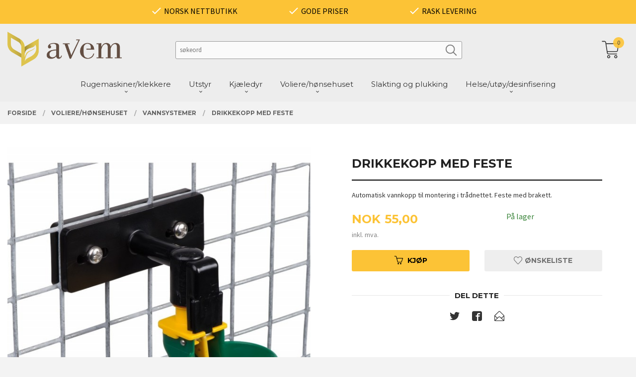

--- FILE ---
content_type: text/html
request_url: https://avem.no/produkt/volierehonsehuset/vannsystemer/drikkekopp-med-feste
body_size: 21104
content:
<!DOCTYPE html>

<!--[if IE 7]>    <html class="lt-ie10 lt-ie9 lt-ie8 ie7 no-js" lang="no"> <![endif]-->
<!--[if IE 8]>    <html class="lt-ie10 lt-ie9 ie8 no-js" lang="no"> <![endif]-->
<!--[if IE 9]>    <html class="lt-ie10 ie9 no-js" lang="no"> <![endif]-->
<!--[if (gt IE 9)|!(IE)]><!--> <html class="no-js" lang="no"> <!--<![endif]-->

<head prefix="og: http://ogp.me/ns# fb: http://ogp.me/ns/fb# product: http://ogp.me/ns/product#">
    <meta http-equiv="Content-Type" content="text/html; charset=UTF-8">
    <meta http-equiv="X-UA-Compatible" content="IE=edge">
    
                    <title>Drikkekopp med feste | Avem - rugemaskiner og utstyr til husdyr og fjærfe.</title>
        

    <meta name="description" content="Automatisk vannkopp til montering i trådnettet. Feste med brakett.

">

    <meta name="keywords" content="">

<meta name="csrf-token" content="DaXBR7DRNU9I0CQgsXrPcWvbYGNuOdeYlCLZSDPp">    <link rel="shortcut icon" href="/favicon.ico">
    <meta property="og:title" content="Drikkekopp med feste">
<meta property="og:type" content="product">

<meta property="og:image" content="https://avem.no/assets/img/630/630/bilder_nettbutikk/89f943aeab0297568c137c0cf196cdbb-image.jpeg">

    <meta property="og:image:width" content="630">
    <meta property="og:image:height" content="630">

<meta property="og:description" content="Automatisk vannkopp til montering i trådnettet. Feste med brakett.

">


<meta property="product:price:amount" content="55.00"> 
<meta property="product:price:currency" content="NOK">

    <meta property="product:category" content="Vannsystemer">
    <meta property="product-category-link" content="https://avem.no/butikk/volierehonsehuset/vannsystemer">

<meta property="product:availability" content="instock">



<meta property="og:url" content="https://avem.no/produkt/volierehonsehuset/vannsystemer/drikkekopp-med-feste">
<meta property="og:site_name" content="Avem - rugemaskiner og utstyr til husdyr og fjærfe.">
<meta property="og:locale" content="nb_NO"><!-- Pioneer scripts & style -->
<meta name="viewport" content="width=device-width, initial-scale=1.0, minimum-scale=1">
<!-- Android Lollipop theme support: http://updates.html5rocks.com/2014/11/Support-for-theme-color-in-Chrome-39-for-Android -->
<meta name="theme-color" content="#FCC336">

<link href="/assets/themes/vertex/css/vertex.compiled.css?ver=1677108619" rel="preload" as="style">
<link href="/assets/themes/vertex/css/vertex.compiled.css?ver=1677108619" rel="stylesheet" type="text/css">


<script type="text/javascript" src="/assets/js/modernizr.min-dev.js"></script>
<script>
    window.FEATURES = (function() {
        var list = {"24ai":1,"24chat":1,"24nb":1,"8":1,"api":1,"blog":1,"boxpacker":1,"criteo":1,"discount":1,"dropshipping":1,"email_redesign":1,"facebook_dpa":1,"facebook_product_catalog":1,"fiken":1,"frontendfaq":1,"giftcard":1,"google_analytics_4":1,"google_shopping":1,"klarna_b2b":1,"localization":1,"mailmojo":1,"mega_menu":1,"modal_cart":1,"modal_cart_free_shipping_reminder":1,"modal_cart_products":1,"newsletter":1,"om2_multihandling":1,"pickuppoints":1,"pickuppoints_custom":1,"popup_module":1,"printnode":1,"product_image_slider":1,"product_management_2":1,"product_management_2_customize_layout":1,"slider":1,"snapchat":1,"stock_reminders":1,"text":1,"thumb_attribute_connection":1,"tripletex":1,"two":1,"two_search_api":1,"update_price_on_attribute_change":1,"users":1,"webshop":1};

        return {
            get: function(name) { return name in list; }
        };
    })();

    if (window.FEATURES.get('facebook_dpa')) {
                facebook_dpa_id = "334610296924685";
            }

</script>

   

<!-- Global site tag (gtag.js) - Google Analytics -->
<script type="text/plain" data-category="analytics" async src="https://www.googletagmanager.com/gtag/js?id=G-82S7M9N0KV"></script>
<script type="text/plain" data-category="analytics">
  window.dataLayer = window.dataLayer || [];
  function gtag(){dataLayer.push(arguments);}
  gtag('js', new Date());

      gtag('config', 'G-JP1JP06T5T');
    gtag('config', 'G-82S7M9N0KV', {
      theme: 'vertex',
      activeCheckout: 'checkout'
  });
</script>

<script>
    class Item {
        product = {};

        constructor(product) {
            this.product = product;
        }

        #setItemVariant() {
            this.product.item_variant = Array.from(document.querySelectorAll('div.product__attribute'))
                ?.reduce((previousValue, currentValue, currentIndex, array) => {
                    let selectOptions = Array.from(currentValue.children[1].children[0].children);

                    if (!selectOptions.some(option => option.tagName === 'OPTGROUP')) {
                        let attribute = currentValue.children[0].children[0].innerHTML;
                        let value = selectOptions.find(attributeValue => attributeValue.selected).innerHTML;

                        return previousValue += `${attribute}: ${value}${array.length && currentIndex !== array.length - 1 ? ', ' : ''}`;
                    }
                }, '');
        }

        #attachEventListeners() {
            document.querySelectorAll('select.js-attribute').forEach(selector => selector.addEventListener('change', () => this.#setItemVariant()));

            const buyProductButton = document.querySelector('button.js-product__buy-button');

            if (buyProductButton) {
                buyProductButton.addEventListener('click', () => {
                    gtag('event', 'add_to_cart', {
                        currency: 'NOK',
                        value: this.product.value,
                        items: [{ ...this.product, quantity: parseInt(document.getElementById('buy_count').value) }]
                    });
                });
            }

            const buyBundleButton = document.querySelector('button.js-bundle__buy-button');

            if (buyBundleButton) {
                buyBundleButton.addEventListener('click', () => {
                    gtag('event', 'add_to_cart', {
                        currency: 'NOK',
                        value: this.product.value,
                        items: [this.product]
                    });
                });
            }

            const wishListButton = document.querySelector('.product__wishlist-button:not(.disabled)');

            if (wishListButton) {
                wishListButton.addEventListener('click', () => {
                    gtag('event', 'add_to_wishlist', {
                        currency: 'NOK',
                        value: this.product.value,
                        items: [{ ...this.product, quantity: parseInt(document.getElementById('buy_count').value) }],
                    });
                });
            }
        }

        async initialize() {
            await this.#setItemVariant();
            this.#attachEventListeners();

            gtag('event', 'view_item', {
                currency: 'NOK',
                value: this.product.value,
                items: [this.product]
            });
        }
    }
</script>
<!-- Google Analytics -->
<script type="text/plain" data-category="analytics">

    (function (i, s, o, g, r, a, m) {
        i['GoogleAnalyticsObject'] = r;
        i[r] = i[r] || function () {
            (i[r].q = i[r].q || []).push(arguments)
        }, i[r].l = 1 * new Date();
        a = s.createElement(o),
            m = s.getElementsByTagName(o)[0];
        a.async = 1;
        a.src = g;
        m.parentNode.insertBefore(a, m)
    })(window, document, 'script', '//www.google-analytics.com/analytics.js', 'ga');

        ga('create', 'UA-90400599-1', 'auto');
        
    ga('create', 'UA-24343184-8', 'auto', '24nb');

        ga('24nb.send', 'pageview');

    
        ga('send', 'pageview');

    
    
</script>
<div id="sincos-sc"></div>

<script>
    window.SERVER_DATA={"checkoutUrl":"checkout","cartFullHeight":1,"languageId":"1","currency":"NOK","usesFreeShippingReminder":false,"freeShippingCutoff":"15000","useProductUpSell":true,"googleAnalytics4Enabled":true};
</script>
<script src="/js/slider-cart.js?v=4d3935a357708565dd09f05f2f52612d" type="text/javascript"></script>
<script type="text/javascript">
    ! function() {
        var a = document.createElement("script");
        a.type = "text/javascript", a.async = !0, a.src = "//config1.veinteractive.com/tags/DA011C0C/3B18/450B/B4D4/DB0815C4ECAD/tag.js";
        var b = document.getElementsByTagName("head")[0];
        if (b) b.appendChild(a, b);
        else {
            var b = document.getElementsByTagName("script")[0];
            b.parentNode.insertBefore(a, b)
        }
    }();
</script>

<style type="text/css">
    i.icon-star {
        color: gold;
    }
</style>


<style type="text/css">
    .frontpage div#main {
        margin-top: 0rem;
    }

    div#main {
        margin-top: 0rem;
    }

    @media all and (min-width: 1024px) {

        .category-title {
            color: black;
        }


        #main-menu {
            text-align: center;
            border-bottom: none;
            max-width: 1570px;
            margin: 0 auto;
        }

        #customSearchForm {
            width: 100%;
            margin: 1.15rem !important;
        }

        .customSearchInput {
            float: left;
            display: block;
            width: 70% !important;
            margin: 0;
            padding: 0;
        }

        .customSearchButton {
            position: relative;
            left: -2.25rem;
            top: 0.25rem;
            display: inline-block;
            width: 28px;
            clear: left;
            opacity: 0.5;
            transition: 0.2s ease-in-out all;
        }

        .customSearchButton:hover {
            opacity: 1;
        }

        #nav {
            padding: 0;
        }

        #customUspBarContainer {
            background: #fcc336;
            margin-bottom: 1rem;
        }

        #logo img {
            max-height: 4.375rem !important;
        }

        .sticky-nav #logo .logo-img {
            max-height: 4.375rem;
        }

        ul.customUspBar {
            display: flex;
            padding-left: 0.9375rem;
            padding-right: 0.9375rem;
            text-align: center;
            justify-content: center;
            padding: 0.65rem 0 0.5rem 0;
        }

        ul.customUspBar li {
            width: 20%;
        }

        .usp-label {
            position: relative;
            top: -0.4rem;
        }

        #shopping-cart-icon {
            position: relative;
            top: -0.5rem;
            zoom: 1.35;
        }

        .checkmark {
            display: inline-block;
            position: relative;
        }

        .cart-and-checkout {
            top: 3.875rem !important;
        }

        #mega-menu {
            margin-left: calc(-50vw + 50%) !important;
        }

        a.cart-button:before {
            right: 0;
        }
    }

    .equal-height-column {
        display: block;
        float: left;
        width: 50%;
        padding: 0.9375rem;
    }

    span.usp-label {
        color: white;
    }
</style>
<style>
    .slider__wrapper {
        margin: 12.9rem 0 0 0;
    }


    .breadcrumbs {
        margin-top: 6.5rem;
    }

    /* Responsive */
    @media all and (max-width: 1024px) {

        .col-container,
        .col {
            display: block;
            width: 100%;
            padding: 1rem 0 1rem 0;
        }

        .col img {
            width: 100%;
        }

        .col-inner {
            max-width: 100%;
        }

        .slider__wrapper {
            margin: .9rem 0 0 0;
        }

        .breadcrumbs {
            margin-top: 0.5rem;
        }

    }
</style>
<style>
    .grid-with-titles {
        position: relative;
    }

    .grid-with-titles li {
        position: relative;
    }

    .grid-with-titles li span {
        margin: 0;
        position: absolute;
        top: 50%;
        left: 50%;
        -ms-transform: translate(-50%, -50%);
        transform: translate(-50%, -50%);
        color: white;
        font-size: 2rem;
        text-shadow: 0px 5px 10px rgba(0, 0, 0, .5);
    }

    input.search-box__submit.button.small.primary-color-bg.hidden {
        display: none;
    }

    .search-box .frontpage__search-input {
        padding-left: 1.8rem;
        width: 80%;
        float: left;
        margin: 0 0 2.75rem 0;
        display: none;
    }

    .footer_gfx {
        display: block;
        margin: 0 auto;
        width: 100%;
        height: auto;
    }

    .footer-bg button,
    .footer-bg button.disabled,
    .footer-bg button.disabled:hover,
    .footer-bg button.disabled:focus,
    .footer-bg button[disabled],
    .footer-bg button[disabled]:hover,
    .footer-bg button[disabled]:focus,
    .footer-bg .button,
    .footer-bg .button.disabled,
    .footer-bg .button.disabled:hover,
    .footer-bg .button.disabled:focus,
    .footer-bg .button[disabled],
    .footer-bg .button[disabled]:hover,
    .footer-bg .button[disabled]:focus {
        background-color: #fcc336;
        color: #383838;
        font-weight: bold;
    }

    .frontpage #nav {
        background-color: rgb(168 168 168 / 7%) !important;

    }

    li.main-nav__item.level-1:hover {
        background-color: #fcc336;
    }

    span.usp-label {
        color: black;
    }

    ul.main-nav__submenu.level-1 {
        background-color: #f9f9f9;
    }

    .resp-tab-active,
    .resp-accordion.resp-tab-active {
        color: black;
        background-color: #fcc336;
    }

    .product .price {
        font-weight: 800;
        color: #fcc336;
    }

    .bordered--top {
        border-top-width: 0px;
    }

    li.main-nav__item.level-1 span {
        font-family: 'Montserrat';
    }

    .footer-bg a {
        color: #212121;
    }

    a.cart-button .cart-button__quantity {
        margin-right: 0;
        background-color: #fcc336;
        color: #2e2e2e;
        transition: margin-right 300ms ease-out;
    }

    @media all and (min-width: 1024px) {

        .sticky-nav #nav,
        #nav {
            position: absolute !important;
            top: 0 !important;
            background-color: rgb(168 168 168 / 7%) !important;
        }

        .navigation-bg {
            background-color: #ededed;
            color: #333333;
        }

        .cart-and-checkout {
            position: absolute !important;
            top: 4rem !important;
        }
    }

    @media only screen and (min-width: 1024px) {
        #page-header {
            min-height: 6.375rem;
            background-color: #ededed00;
        }
    }

    @media all and (max-width: 480px) {

        .equal-height-column__image,
        .equal-height-column__image img {
            height: auto;
            max-height: 120px;
        }
    }

    @media all and (max-width: 450px) {

        .equal-height-column__image,
        .equal-height-column__image img {
            height: auto;
            max-height: 110px;
        }
    }

    .company-contact-info dt:nth-child(5) {
        display: none;
    }

    .company-contact-info dd:nth-child(6) {
        display: none;
    }
</style>


<link rel="stylesheet" href="/css/cookie_consent.css">
<script defer src="/js/cookie_consent.js"></script>
<script>
    window.dataLayer = window.dataLayer || [];
    function gtag(){dataLayer.push(arguments);}

    // Set default consent to 'denied' as a placeholder
    // Determine actual values based on your own requirements
    gtag('consent', 'default', {
        'ad_storage': 'denied',
        'ad_user_data': 'denied',
        'ad_personalization': 'denied',
        'analytics_storage': 'denied',
        'url_passthrough': 'denied'
    });

</script>

<script>

    window.addEventListener('load', function(){

        CookieConsent.run({
            cookie: {
                name: 'cookie_consent_cookie',
                domain: window.location.hostname,
                path: '/',
                expiresAfterDays: 30,
                sameSite: 'Lax'
            },
            disablePageInteraction: true,
            guiOptions: {
                consentModal: {
                    layout: 'box inline',
                    position: 'middle center',
                    equalWeightButtons: false,
                }
            },
            categories: {
                necessary: {
                    enabled: true,
                    readonly: true,
                },
                analytics: {},
                targeting: {}
            },
            language: {
                default: 'no',
                translations: {
                    no: {
                        consentModal: {
                            title: 'Vi bruker cookies!',
                            description: '<p>Vi benytter første- og tredjeparts cookies (informasjonskapsler).</p><br><br><p>Cookies bruker til: </p><br><ul style="padding-left:3px;"><li>Nødvendige funksjoner på nettsiden</li><li>Analyse og statistikk</li><li>Markedsføring som kan brukes for personlig tilpasning av annonser</li></ul><br><p>Velg “Godta alle” om du aksepterer vår bruk av cookie. Hvis du ønsker å endre på cookie-innstillingene, velg “La meg velge selv”.</p><br><p>Les mer om vår Cookie policy <a href="/side/cookies">her.</a></p>',
                            acceptAllBtn: 'Godta alle',
                            acceptNecessaryBtn: 'Godta kun nødvendige',
                            showPreferencesBtn: 'La meg velge selv',
                        },
                        preferencesModal: {
                            title: 'Innstillinger',
                            acceptAllBtn: 'Godta alle',
                            acceptNecessaryBtn: 'Godta kun nødvendige',
                            savePreferencesBtn: 'Lagre og godta innstillinger',
                            closeIconLabel: 'Lukk',
                            sections: [
                                {
                                    title: 'Bruk av cookies 📢',
                                    description: 'Vi bruker cookies for å sikre deg en optimal opplevelse i nettbutikken vår. Noen cookies er påkrevd for at nettbutikken skal fungere. Les mer om vår <a href="/side/sikkerhet_og_personvern" class="cc-link">personvernerklæring</a>.'
                                },
                                {
                                    title: 'Helt nødvendige cookies',
                                    description: 'Cookies som er helt nødvendig for at nettbutikken skal fungere. Man får ikke handlet i nettbutikken uten disse.',
                                },
                                {
                                    title: 'Cookies rundt analyse og oppsamling av statistikk',
                                    description: 'Cookie som lagrer anonym statistikk av besøkende i nettbutikken. Disse brukes av nettbutikkeier for å lære seg mer om hvem publikummet sitt er.',
                                    linkedCategory: 'analytics'
                                },
                                {
                                    title: 'Cookies rundt markedsføring og retargeting',
                                    description: 'Cookies som samler informasjon om din bruk av nettsiden slik at markedsføring kan tilpasses deg.',
                                    linkedCategory: 'targeting'
                                },
                                {
                                    title: 'Mer informasjon',
                                    description: 'Ved spørsmål om vår policy rundt cookies og dine valg, ta gjerne kontakt med oss på <a href="mailto:post@avem.no">post@avem.no</a>.'
                                }
                            ]
                        }
                    }
                }
            }
        });
    });
</script>

<script type="text/plain" data-category="targeting">
    window.dataLayer = window.dataLayer || [];
    function gtag(){ dataLayer.push(arguments); }
    gtag('consent', 'update', {
        'ad_storage': 'granted',
        'ad_user_data': 'granted',
        'ad_personalization': 'granted'
    });
</script>

<script type="text/plain" data-category="analytics">
    window.dataLayer = window.dataLayer || [];
    function gtag(){ dataLayer.push(arguments); }
    gtag('consent', 'update', {
        'analytics_storage': 'granted',
        'url_passthrough': 'granted'
    });
</script>

            <meta name="google-site-verification" content="LPDmrRsno3su5uAebzuOT4xYp6cB0LevYpgvzKinX54" /></head>

<body class="sticky-footer-menu">

    <a href="#main-content" class="sr-only">Gå til innholdet</a>

    <input type="checkbox" id="menu-toggler">

<script>
    document.addEventListener('DOMContentLoaded', function() {
        $('#menu-toggler').change(function() {
            $('body')[this.checked ? 'addClass' : 'removeClass']('menu-open');
        });
    });
</script>

<label id="menu-mask" for="menu-toggler" style="cursor: url([data-uri]),zoom-out"> </label>
<nav id="menu">
    <header>
        <h3>Meny</h3>
        <label for="menu-toggler" class="menu-close">
            <svg xmlns="http://www.w3.org/2000/svg" width="24" height="24" viewBox="0 0 24 24" fill="none" stroke="currentColor" stroke-width="2" stroke-linecap="round" stroke-linejoin="round" class="feather feather-x"><line x1="18" y1="6" x2="6" y2="18"></line> <line x1="6" y1="6" x2="18" y2="18"></line></svg>
        </label>
    </header>

    <ul class="menu--level-0">
<li id="menu-frontpage-link" class=""><div class="menu-item-wrap"><a href="https://avem.no/">Forside</a></div></li><li class="parent"><input type="checkbox" id="menu-92-opener" class="menu--opener" ><div class="menu-item-wrap"><a href="/butikk/rugemaskiner-og-deler">Rugemaskiner/klekkere</a><label for="menu-92-opener"><i class="icon-keyboard-arrow-down icon-large"></i></label></div><ul class="menu--level-1">
<li class=""><div class="menu-item-wrap"><a href="/butikk/rugemaskiner-og-deler/10-100-egg">Brinsea rugemaskiner</a></div></li><li class=""><div class="menu-item-wrap"><a href="/butikk/rugemaskiner-og-deler/101-600-egg">Cimuka rugemaskiner</a></div></li><li class=""><div class="menu-item-wrap"><a href="/butikk/rugemaskiner-og-deler/grumbach-rugemaskiner">Grumbach rugemaskiner</a></div></li><li class=""><div class="menu-item-wrap"><a href="/butikk/rugemaskiner-og-deler/klimakabiner">Kuvøser</a></div></li><li class=""><div class="menu-item-wrap"><a href="/butikk/rugemaskiner-og-deler/deler-til-brinsea-octagon-1">Deler og utstyr til Brinsea </a></div></li><li class=""><div class="menu-item-wrap"><a href="/butikk/rugemaskiner-og-deler/deler-og-utstyr-til-cimuka">Deler og utstyr til Cimuka</a></div></li><li class=""><div class="menu-item-wrap"><a href="/butikk/rugemaskiner-og-deler/deler-og-utstyr">Deler og utstyr</a></div></li></ul>
</li><li class="parent"><input type="checkbox" id="menu-159-opener" class="menu--opener" ><div class="menu-item-wrap"><a href="/butikk/fjaerfe">Utstyr</a><label for="menu-159-opener"><i class="icon-keyboard-arrow-down icon-large"></i></label></div><ul class="menu--level-1">
<li class=""><div class="menu-item-wrap"><a href="/butikk/fjaerfe/ruging-og-oppdrett-1">Ruging og oppdrett</a></div></li><li class=""><div class="menu-item-wrap"><a href="/butikk/fjaerfe/etiketter">Etiketter til eggbokser</a></div></li><li class=""><div class="menu-item-wrap"><a href="/butikk/fjaerfe/eggkartonger-eggbrett">Eggkartonger/eggbrett</a></div></li><li class=""><div class="menu-item-wrap"><a href="/butikk/fjaerfe/fotringer-og-nebbringer-1">Fotringer og nebbringer</a></div></li><li class=""><div class="menu-item-wrap"><a href="/butikk/fjaerfe/eggvasking-1">Eggvasking </a></div></li></ul>
</li><li class="parent"><input type="checkbox" id="menu-160-opener" class="menu--opener" ><div class="menu-item-wrap"><a href="/butikk/kjaeledyr">Kjæledyr</a><label for="menu-160-opener"><i class="icon-keyboard-arrow-down icon-large"></i></label></div><ul class="menu--level-1">
<li class=""><div class="menu-item-wrap"><a href="/butikk/kjaeledyr/gnagere">Gnagere</a></div></li><li class=""><div class="menu-item-wrap"><a href="/butikk/kjaeledyr/hund-og-katt">Hund og katt</a></div></li></ul>
</li><li class="selected parent"><input type="checkbox" id="menu-131-opener" class="menu--opener" checked><div class="menu-item-wrap"><a href="/butikk/volierehonsehuset">Voliere/hønsehuset</a><label for="menu-131-opener"><i class="icon-keyboard-arrow-down icon-large"></i></label></div><ul class="menu--level-1">
<li class=""><div class="menu-item-wrap"><a href="/butikk/volierehonsehuset/honsehus">Hønsehus</a></div></li><li class=""><div class="menu-item-wrap"><a href="/butikk/volierehonsehuset/dorapnere">Døråpnere</a></div></li><li class="parent"><input type="checkbox" id="menu-133-opener" class="menu--opener" ><div class="menu-item-wrap"><a href="/butikk/volierehonsehuset/oppdrettsreol">Oppdrettsreoler</a><label for="menu-133-opener"><i class="icon-keyboard-arrow-down icon-large"></i></label></div><ul class="menu--level-2">
<li class=""><div class="menu-item-wrap"><a href="/butikk/volierehonsehuset/oppdrettsreol/vaktelreoler">Vaktelreoler</a></div></li><li class=""><div class="menu-item-wrap"><a href="/butikk/volierehonsehuset/oppdrettsreol/rapphonsreoler">Rapphønsreoler</a></div></li><li class=""><div class="menu-item-wrap"><a href="/butikk/volierehonsehuset/oppdrettsreol/oppdrettsreoler-med-varme">Cimuka varmereoler små raser</a></div></li><li class=""><div class="menu-item-wrap"><a href="/butikk/volierehonsehuset/oppdrettsreol/oppdrettsreol-store-raser">Cimuka varmereoler store raser</a></div></li><li class=""><div class="menu-item-wrap"><a href="/butikk/volierehonsehuset/oppdrettsreol/cimuka-oppdrettsreol-40-cm">Cimuka oppdrettsreoler </a></div></li><li class=""><div class="menu-item-wrap"><a href="/butikk/volierehonsehuset/oppdrettsreol/deler-og-utstyr-1">Deler og utstyr</a></div></li></ul>
</li><li class=""><div class="menu-item-wrap"><a href="/butikk/volierehonsehuset/varme">Varme og lys</a></div></li><li class=""><div class="menu-item-wrap"><a href="/butikk/volierehonsehuset/sytengersyringer-og-hengsler">Sytenger/syringer og hengsler</a></div></li><li class=""><div class="menu-item-wrap"><a href="/butikk/volierehonsehuset/verpekasser">Verpekasser</a></div></li><li class="current"><div class="menu-item-wrap"><a href="/butikk/volierehonsehuset/vannsystemer">Vannsystemer</a></div></li><li class=""><div class="menu-item-wrap"><a href="/butikk/volierehonsehuset/forsystemer">Fórsystemer</a></div></li><li class=""><div class="menu-item-wrap"><a href="/butikk/volierehonsehuset/dyrefeller">Dyrefeller</a></div></li></ul>
</li><li class=""><div class="menu-item-wrap"><a href="/butikk/viltoppdrett">Slakting og plukking</a></div></li><li class="parent"><input type="checkbox" id="menu-109-opener" class="menu--opener" ><div class="menu-item-wrap"><a href="/butikk/desinfiseringskadedyr">Helse/utøy/desinfisering</a><label for="menu-109-opener"><i class="icon-keyboard-arrow-down icon-large"></i></label></div><ul class="menu--level-1">
<li class=""><div class="menu-item-wrap"><a href="/butikk/desinfiseringskadedyr/midler-mot-utoy">Midler mot utøy og sykdom</a></div></li><li class=""><div class="menu-item-wrap"><a href="/butikk/desinfiseringskadedyr/sarbehandling-og-hakking">Sårbehandling og hakking</a></div></li><li class=""><div class="menu-item-wrap"><a href="/butikk/desinfiseringskadedyr/vitaminer-for-og-tilskudd">Vitaminer, for og tilskudd</a></div></li><li class=""><div class="menu-item-wrap"><a href="/butikk/desinfiseringskadedyr/ropavet-produkter">RopaVet produkter</a></div></li></ul>
</li></ul>

</nav>

<div class="hide-for-large-up hide-on-print" id="sticky-footer-menu">
    <ul>
        <li id="sticky-footer-menu__navigation">
            <label for="menu-toggler" id="sticky-footer-menu__menu-open">
                <svg class="burger-icon" viewBox="0 0 32 32" xmlns="http://www.w3.org/2000/svg"><title/><g data-name="menu" id="menu_"><path d="M29,6H3A1,1,0,0,0,3,8H29a1,1,0,0,0,0-2Z"/><path d="M3,17H16a1,1,0,0,0,0-2H3a1,1,0,0,0,0,2Z"/><path d="M25,24H3a1,1,0,0,0,0,2H25a1,1,0,0,0,0-2Z"/></g></svg>
                <span class="sticky-footer__icon-label">Meny</span>
            </label>
        </li>
        <li id="sticky-footer-menu__search">
            <a href="#search-modal">
                <svg class="search-icon" version="1.1" viewBox="0 0 30 30" xml:space="preserve" xmlns="http://www.w3.org/2000/svg"><circle cx="13" cy="13" r="9" style="fill:none;stroke:#000000;stroke-width:2;stroke-miterlimit:10;"></circle><line style="fill:none;stroke:#000000;stroke-width:2;stroke-linecap:round;stroke-miterlimit:10;" x1="26" x2="19.437" y1="26" y2="19.437"></line></svg>
                <span class="sticky-footer__icon-label">Søk</span>
            </a>
        </li>
        <li id="sticky-footer-menu__profile">
            <a href="https://avem.no/kunde">
                <svg class="profile-icon" viewBox="0 0 48 48"
                     xml:space="preserve" xmlns="http://www.w3.org/2000/svg"><g><path d="M24,26c6.6,0,12-5.4,12-12S30.6,2,24,2c-6.6,0-12,5.4-12,12S17.4,26,24,26z M24,4c5.5,0,10,4.5,10,10s-4.5,10-10,10   c-5.5,0-10-4.5-10-10S18.5,4,24,4z"/><path d="M33,28H15C7.8,28,2,33.8,2,41v5h2v-5c0-6.1,4.9-11,11-11h18c6.1,0,11,4.9,11,11v5h2v-5C46,33.8,40.2,28,33,28z"/></g></svg>
                <span class="sticky-footer__icon-label">Min konto</span>
            </a>
        </li>
        <li id="sticky-footer-menu__cart" class="cart-and-checkout">
            <a href="https://avem.no/kasse" class="neutral-link cart-button cart-button--empty">
                <svg version="1.1" viewBox="0 0 48 48" xml:space="preserve" xmlns="http://www.w3.org/2000/svg"><g><path d="M19,38c-2.2,0-4,1.8-4,4s1.8,4,4,4c2.2,0,4-1.8,4-4S21.2,38,19,38z M19,44c-1.1,0-2-0.9-2-2s0.9-2,2-2s2,0.9,2,2   S20.1,44,19,44z"/><path d="M37,38c-2.2,0-4,1.8-4,4s1.8,4,4,4s4-1.8,4-4S39.2,38,37,38z M37,44c-1.1,0-2-0.9-2-2s0.9-2,2-2s2,0.9,2,2S38.1,44,37,44z"/><path d="M43.6,9.4C42.9,8.5,41.7,8,40.5,8H12.8l-0.4-2.6c-0.3-1.9-2-3.4-4-3.4H2v2h6.4c1,0,1.9,0.7,2,1.7l4.2,27.1   c0.4,1.9,2.1,3.3,4,3.3H40v-2H18.6c-1,0-1.8-0.7-2-1.7L16.2,30h22.2c1.9,0,3.6-1.4,4-3.5l2.1-14C44.7,11.4,44.4,10.3,43.6,9.4z    M42.5,12.3l-2.1,14c-0.2,1.1-1,1.8-2,1.8H15.9l-2.8-18h27.4c0.6,0,1.2,0.3,1.6,0.7C42.5,11.1,42.6,11.7,42.5,12.3z"/></g></svg>
                <span class="cart-button__text sticky-footer__icon-label">Handlevogn</span>
                <span class="cart-button__quantity">0</span>
            </a>
        </li>
    </ul>
</div>
<div id="outer-wrap">
    <div id="inner-wrap" class="not-frontpage">
        <div id="search-modal" class="fade">
    <a href="#" id="search-modal__close">
        <svg enable-background="new 0 0 100 100" id="search-modal__close-icon" version="1.1" viewBox="0 0 100 100"
             xml:space="preserve" xmlns="http://www.w3.org/2000/svg"><polygon fill="#ffffff" points="77.6,21.1 49.6,49.2 21.5,21.1 19.6,23 47.6,51.1 19.6,79.2 21.5,81.1 49.6,53 77.6,81.1 79.6,79.2   51.5,51.1 79.6,23 "/></svg>
    </a>

    <form id="searh-modal__form" action="/search" accept-charset="UTF-8" method="get" autocomplete="off">
        <input placeholder="søkeord" id="search-modal__input" type="search" name="q" value="" autofocus />
    </form>
</div><input type="checkbox" id="menu-toggler">

<script>
    document.addEventListener('DOMContentLoaded', function() {
        $('#menu-toggler').change(function() {
            $('body')[this.checked ? 'addClass' : 'removeClass']('menu-open');
        });
    });
</script>

<label id="menu-mask" for="menu-toggler" style="cursor: url([data-uri]),zoom-out"> </label>
<nav id="menu">
    <header>
        <h3>Meny</h3>
        <label for="menu-toggler" class="menu-close">
            <svg xmlns="http://www.w3.org/2000/svg" width="24" height="24" viewBox="0 0 24 24" fill="none" stroke="currentColor" stroke-width="2" stroke-linecap="round" stroke-linejoin="round" class="feather feather-x"><line x1="18" y1="6" x2="6" y2="18"></line> <line x1="6" y1="6" x2="18" y2="18"></line></svg>
        </label>
    </header>

    <ul class="menu--level-0">
<li id="menu-frontpage-link" class=""><div class="menu-item-wrap"><a href="https://avem.no/">Forside</a></div></li><li class="parent"><input type="checkbox" id="menu-92-opener" class="menu--opener" ><div class="menu-item-wrap"><a href="/butikk/rugemaskiner-og-deler">Rugemaskiner/klekkere</a><label for="menu-92-opener"><i class="icon-keyboard-arrow-down icon-large"></i></label></div><ul class="menu--level-1">
<li class=""><div class="menu-item-wrap"><a href="/butikk/rugemaskiner-og-deler/10-100-egg">Brinsea rugemaskiner</a></div></li><li class=""><div class="menu-item-wrap"><a href="/butikk/rugemaskiner-og-deler/101-600-egg">Cimuka rugemaskiner</a></div></li><li class=""><div class="menu-item-wrap"><a href="/butikk/rugemaskiner-og-deler/grumbach-rugemaskiner">Grumbach rugemaskiner</a></div></li><li class=""><div class="menu-item-wrap"><a href="/butikk/rugemaskiner-og-deler/klimakabiner">Kuvøser</a></div></li><li class=""><div class="menu-item-wrap"><a href="/butikk/rugemaskiner-og-deler/deler-til-brinsea-octagon-1">Deler og utstyr til Brinsea </a></div></li><li class=""><div class="menu-item-wrap"><a href="/butikk/rugemaskiner-og-deler/deler-og-utstyr-til-cimuka">Deler og utstyr til Cimuka</a></div></li><li class=""><div class="menu-item-wrap"><a href="/butikk/rugemaskiner-og-deler/deler-og-utstyr">Deler og utstyr</a></div></li></ul>
</li><li class="parent"><input type="checkbox" id="menu-159-opener" class="menu--opener" ><div class="menu-item-wrap"><a href="/butikk/fjaerfe">Utstyr</a><label for="menu-159-opener"><i class="icon-keyboard-arrow-down icon-large"></i></label></div><ul class="menu--level-1">
<li class=""><div class="menu-item-wrap"><a href="/butikk/fjaerfe/ruging-og-oppdrett-1">Ruging og oppdrett</a></div></li><li class=""><div class="menu-item-wrap"><a href="/butikk/fjaerfe/etiketter">Etiketter til eggbokser</a></div></li><li class=""><div class="menu-item-wrap"><a href="/butikk/fjaerfe/eggkartonger-eggbrett">Eggkartonger/eggbrett</a></div></li><li class=""><div class="menu-item-wrap"><a href="/butikk/fjaerfe/fotringer-og-nebbringer-1">Fotringer og nebbringer</a></div></li><li class=""><div class="menu-item-wrap"><a href="/butikk/fjaerfe/eggvasking-1">Eggvasking </a></div></li></ul>
</li><li class="parent"><input type="checkbox" id="menu-160-opener" class="menu--opener" ><div class="menu-item-wrap"><a href="/butikk/kjaeledyr">Kjæledyr</a><label for="menu-160-opener"><i class="icon-keyboard-arrow-down icon-large"></i></label></div><ul class="menu--level-1">
<li class=""><div class="menu-item-wrap"><a href="/butikk/kjaeledyr/gnagere">Gnagere</a></div></li><li class=""><div class="menu-item-wrap"><a href="/butikk/kjaeledyr/hund-og-katt">Hund og katt</a></div></li></ul>
</li><li class="selected parent"><input type="checkbox" id="menu-131-opener" class="menu--opener" checked><div class="menu-item-wrap"><a href="/butikk/volierehonsehuset">Voliere/hønsehuset</a><label for="menu-131-opener"><i class="icon-keyboard-arrow-down icon-large"></i></label></div><ul class="menu--level-1">
<li class=""><div class="menu-item-wrap"><a href="/butikk/volierehonsehuset/honsehus">Hønsehus</a></div></li><li class=""><div class="menu-item-wrap"><a href="/butikk/volierehonsehuset/dorapnere">Døråpnere</a></div></li><li class="parent"><input type="checkbox" id="menu-133-opener" class="menu--opener" ><div class="menu-item-wrap"><a href="/butikk/volierehonsehuset/oppdrettsreol">Oppdrettsreoler</a><label for="menu-133-opener"><i class="icon-keyboard-arrow-down icon-large"></i></label></div><ul class="menu--level-2">
<li class=""><div class="menu-item-wrap"><a href="/butikk/volierehonsehuset/oppdrettsreol/vaktelreoler">Vaktelreoler</a></div></li><li class=""><div class="menu-item-wrap"><a href="/butikk/volierehonsehuset/oppdrettsreol/rapphonsreoler">Rapphønsreoler</a></div></li><li class=""><div class="menu-item-wrap"><a href="/butikk/volierehonsehuset/oppdrettsreol/oppdrettsreoler-med-varme">Cimuka varmereoler små raser</a></div></li><li class=""><div class="menu-item-wrap"><a href="/butikk/volierehonsehuset/oppdrettsreol/oppdrettsreol-store-raser">Cimuka varmereoler store raser</a></div></li><li class=""><div class="menu-item-wrap"><a href="/butikk/volierehonsehuset/oppdrettsreol/cimuka-oppdrettsreol-40-cm">Cimuka oppdrettsreoler </a></div></li><li class=""><div class="menu-item-wrap"><a href="/butikk/volierehonsehuset/oppdrettsreol/deler-og-utstyr-1">Deler og utstyr</a></div></li></ul>
</li><li class=""><div class="menu-item-wrap"><a href="/butikk/volierehonsehuset/varme">Varme og lys</a></div></li><li class=""><div class="menu-item-wrap"><a href="/butikk/volierehonsehuset/sytengersyringer-og-hengsler">Sytenger/syringer og hengsler</a></div></li><li class=""><div class="menu-item-wrap"><a href="/butikk/volierehonsehuset/verpekasser">Verpekasser</a></div></li><li class="current"><div class="menu-item-wrap"><a href="/butikk/volierehonsehuset/vannsystemer">Vannsystemer</a></div></li><li class=""><div class="menu-item-wrap"><a href="/butikk/volierehonsehuset/forsystemer">Fórsystemer</a></div></li><li class=""><div class="menu-item-wrap"><a href="/butikk/volierehonsehuset/dyrefeller">Dyrefeller</a></div></li></ul>
</li><li class=""><div class="menu-item-wrap"><a href="/butikk/viltoppdrett">Slakting og plukking</a></div></li><li class="parent"><input type="checkbox" id="menu-109-opener" class="menu--opener" ><div class="menu-item-wrap"><a href="/butikk/desinfiseringskadedyr">Helse/utøy/desinfisering</a><label for="menu-109-opener"><i class="icon-keyboard-arrow-down icon-large"></i></label></div><ul class="menu--level-1">
<li class=""><div class="menu-item-wrap"><a href="/butikk/desinfiseringskadedyr/midler-mot-utoy">Midler mot utøy og sykdom</a></div></li><li class=""><div class="menu-item-wrap"><a href="/butikk/desinfiseringskadedyr/sarbehandling-og-hakking">Sårbehandling og hakking</a></div></li><li class=""><div class="menu-item-wrap"><a href="/butikk/desinfiseringskadedyr/vitaminer-for-og-tilskudd">Vitaminer, for og tilskudd</a></div></li><li class=""><div class="menu-item-wrap"><a href="/butikk/desinfiseringskadedyr/ropavet-produkter">RopaVet produkter</a></div></li></ul>
</li></ul>

</nav>

        <header class="navigation-bg sticky-nav-header hide-for-print" id="page-header">

    <div class="row collapse" id="logo-row">

        <div class="small-3 columns hide-for-large-up hide-on-print" id="menu-icon-wrapper">
            <label class="menuToggle" for="menu-toggler">
                <svg class="burger-icon" viewBox="0 0 32 32" xmlns="http://www.w3.org/2000/svg"><title/><g data-name="menu" id="menu_"><path d="M29,6H3A1,1,0,0,0,3,8H29a1,1,0,0,0,0-2Z"/><path d="M3,17H16a1,1,0,0,0,0-2H3a1,1,0,0,0,0,2Z"/><path d="M25,24H3a1,1,0,0,0,0,2H25a1,1,0,0,0,0-2Z"/></g></svg>
            </label>
        </div>

        <div class="small-6 columns hide-for-large-up" id="logo-wrapper">
            <div id="logo" class="logo-wrapper">
    <a href="https://avem.no/" class="hide-on-print neutral-link logo-link">

        
            <span class="vertical-pos-helper"></span><img src="/bilder_diverse/1506082840.png" alt="Salg av rugemaskiner og utstyr til husdyr og fjærfe." class="logo-img">

        
    </a>
</div>
        </div>

        <div class="small-3 columns hide-for-large-up" id="cart-wrapper">
            <!-- spacer for the cart button -->
        </div>

    </div>

    
</header>

<nav id="nav" class="navigation-bg main-nav nav-offcanvas js-arrow-key-nav hide-for-print" role="navigation">
    <div class="block row">
        <h2 class="block-title">Produkter</h2>

        <div id="logo-wrapper-large" class="large-3 columns show-for-large-up">
            <div id="logo" class="logo-wrapper">
    <a href="https://avem.no/" class="hide-on-print neutral-link logo-link">

        
            <span class="vertical-pos-helper"></span><img src="/bilder_diverse/1506082840.png" alt="Salg av rugemaskiner og utstyr til husdyr og fjærfe." class="logo-img">

        
    </a>
</div>
        </div>

        <div class="large-8 columns">
            <ul id="main-menu" class="sm main-nav__list level-0" data-mer="Mer">
<li class="main-nav__item level-0"><a class="main-nav__frontpage-link" href="https://avem.no"><i class="icon-home" title="Forside"></i></a></li><li class="main-nav__item parent level-0"><a href="/butikk/rugemaskiner-og-deler" ><span>Rugemaskiner/klekkere</span></a><span class="icon-arrow"></span><ul class="main-nav__submenu level-1" data-mer="Mer">
<li class="main-nav__item level-1"><a href="/butikk/rugemaskiner-og-deler/10-100-egg" ><span>Brinsea rugemaskiner</span></a></li><li class="main-nav__item level-1"><a href="/butikk/rugemaskiner-og-deler/101-600-egg" ><span>Cimuka rugemaskiner</span></a></li><li class="main-nav__item level-1"><a href="/butikk/rugemaskiner-og-deler/grumbach-rugemaskiner" ><span>Grumbach rugemaskiner</span></a></li><li class="main-nav__item level-1"><a href="/butikk/rugemaskiner-og-deler/klimakabiner" ><span>Kuvøser</span></a></li><li class="main-nav__item level-1"><a href="/butikk/rugemaskiner-og-deler/deler-til-brinsea-octagon-1" ><span>Deler og utstyr til Brinsea </span></a></li><li class="main-nav__item level-1"><a href="/butikk/rugemaskiner-og-deler/deler-og-utstyr-til-cimuka" ><span>Deler og utstyr til Cimuka</span></a></li><li class="main-nav__item level-1"><a href="/butikk/rugemaskiner-og-deler/deler-og-utstyr" ><span>Deler og utstyr</span></a></li></ul>
</li><li class="main-nav__item parent level-0"><a href="/butikk/fjaerfe" ><span>Utstyr</span></a><span class="icon-arrow"></span><ul class="main-nav__submenu level-1" data-mer="Mer">
<li class="main-nav__item level-1"><a href="/butikk/fjaerfe/ruging-og-oppdrett-1" ><span>Ruging og oppdrett</span></a></li><li class="main-nav__item level-1"><a href="/butikk/fjaerfe/etiketter" ><span>Etiketter til eggbokser</span></a></li><li class="main-nav__item level-1"><a href="/butikk/fjaerfe/eggkartonger-eggbrett" ><span>Eggkartonger/eggbrett</span></a></li><li class="main-nav__item level-1"><a href="/butikk/fjaerfe/fotringer-og-nebbringer-1" ><span>Fotringer og nebbringer</span></a></li><li class="main-nav__item level-1"><a href="/butikk/fjaerfe/eggvasking-1" ><span>Eggvasking </span></a></li></ul>
</li><li class="main-nav__item parent level-0"><a href="/butikk/kjaeledyr" ><span>Kjæledyr</span></a><span class="icon-arrow"></span><ul class="main-nav__submenu level-1" data-mer="Mer">
<li class="main-nav__item level-1"><a href="/butikk/kjaeledyr/gnagere" ><span>Gnagere</span></a></li><li class="main-nav__item level-1"><a href="/butikk/kjaeledyr/hund-og-katt" ><span>Hund og katt</span></a></li></ul>
</li><li class="main-nav__item selected parent level-0"><a href="/butikk/volierehonsehuset" ><span>Voliere/hønsehuset</span></a><span class="icon-arrow active"></span><ul class="main-nav__submenu active level-1" data-mer="Mer">
<li class="main-nav__item selected_sibl level-1"><a href="/butikk/volierehonsehuset/honsehus" ><span>Hønsehus</span></a></li><li class="main-nav__item selected_sibl level-1"><a href="/butikk/volierehonsehuset/dorapnere" ><span>Døråpnere</span></a></li><li class="main-nav__item selected_sibl parent level-1"><a href="/butikk/volierehonsehuset/oppdrettsreol" ><span>Oppdrettsreoler</span></a><span class="icon-arrow"></span><ul class="main-nav__submenu level-2" data-mer="Mer">
<li class="main-nav__item level-2"><a href="/butikk/volierehonsehuset/oppdrettsreol/vaktelreoler" ><span>Vaktelreoler</span></a></li><li class="main-nav__item level-2"><a href="/butikk/volierehonsehuset/oppdrettsreol/rapphonsreoler" ><span>Rapphønsreoler</span></a></li><li class="main-nav__item level-2"><a href="/butikk/volierehonsehuset/oppdrettsreol/oppdrettsreoler-med-varme" ><span>Cimuka varmereoler små raser</span></a></li><li class="main-nav__item level-2"><a href="/butikk/volierehonsehuset/oppdrettsreol/oppdrettsreol-store-raser" ><span>Cimuka varmereoler store raser</span></a></li><li class="main-nav__item level-2"><a href="/butikk/volierehonsehuset/oppdrettsreol/cimuka-oppdrettsreol-40-cm" ><span>Cimuka oppdrettsreoler </span></a></li><li class="main-nav__item level-2"><a href="/butikk/volierehonsehuset/oppdrettsreol/deler-og-utstyr-1" ><span>Deler og utstyr</span></a></li></ul>
</li><li class="main-nav__item selected_sibl level-1"><a href="/butikk/volierehonsehuset/varme" ><span>Varme og lys</span></a></li><li class="main-nav__item selected_sibl level-1"><a href="/butikk/volierehonsehuset/sytengersyringer-og-hengsler" ><span>Sytenger/syringer og hengsler</span></a></li><li class="main-nav__item selected_sibl level-1"><a href="/butikk/volierehonsehuset/verpekasser" ><span>Verpekasser</span></a></li><li class="main-nav__item current selected_sibl level-1"><a href="/butikk/volierehonsehuset/vannsystemer" ><span>Vannsystemer</span></a></li><li class="main-nav__item selected_sibl level-1"><a href="/butikk/volierehonsehuset/forsystemer" ><span>Fórsystemer</span></a></li><li class="main-nav__item selected_sibl level-1"><a href="/butikk/volierehonsehuset/dyrefeller" ><span>Dyrefeller</span></a></li></ul>
</li><li class="main-nav__item level-0"><a href="/butikk/viltoppdrett" ><span>Slakting og plukking</span></a></li><li class="main-nav__item parent level-0"><a href="/butikk/desinfiseringskadedyr" ><span>Helse/utøy/desinfisering</span></a><span class="icon-arrow"></span><ul class="main-nav__submenu level-1" data-mer="Mer">
<li class="main-nav__item level-1"><a href="/butikk/desinfiseringskadedyr/midler-mot-utoy" ><span>Midler mot utøy og sykdom</span></a></li><li class="main-nav__item level-1"><a href="/butikk/desinfiseringskadedyr/sarbehandling-og-hakking" ><span>Sårbehandling og hakking</span></a></li><li class="main-nav__item level-1"><a href="/butikk/desinfiseringskadedyr/vitaminer-for-og-tilskudd" ><span>Vitaminer, for og tilskudd</span></a></li><li class="main-nav__item level-1"><a href="/butikk/desinfiseringskadedyr/ropavet-produkter" ><span>RopaVet produkter</span></a></li></ul>
</li></ul>

                    </div>

        <div class="large-1 columns show-for-large-up hide-on-print">
            <a href="#search-modal" class="hide-on-print search-link" data-toggle-selector="body" data-toggle-class="search-toggled"><svg version="1.1" viewBox="0 0 30 30" xml:space="preserve" xmlns="http://www.w3.org/2000/svg"><circle cx="13" cy="13" r="9" style="fill:none;stroke:#000000;stroke-width:2;stroke-miterlimit:10;"/><line style="fill:none;stroke:#000000;stroke-width:2;stroke-linecap:round;stroke-miterlimit:10;" x1="26" x2="19.437" y1="26" y2="19.437"/></svg></a>
        </div>
    </div>

    <a class="main-nav__close-btn" id="nav-close-btn" href="#top">Lukk <i class="icon-chevron-right icon-large"></i></a>
</nav>
<div class="cart-and-checkout right hide-on-print">
    <a href="https://avem.no/kasse" class="neutral-link cart-button cart-button--empty">
        <svg id="shopping-cart-icon" version="1.1" viewBox="0 0 48 48" xml:space="preserve" xmlns="http://www.w3.org/2000/svg"><g><path d="M19,38c-2.2,0-4,1.8-4,4s1.8,4,4,4c2.2,0,4-1.8,4-4S21.2,38,19,38z M19,44c-1.1,0-2-0.9-2-2s0.9-2,2-2s2,0.9,2,2   S20.1,44,19,44z"/><path d="M37,38c-2.2,0-4,1.8-4,4s1.8,4,4,4s4-1.8,4-4S39.2,38,37,38z M37,44c-1.1,0-2-0.9-2-2s0.9-2,2-2s2,0.9,2,2S38.1,44,37,44z"/><path d="M43.6,9.4C42.9,8.5,41.7,8,40.5,8H12.8l-0.4-2.6c-0.3-1.9-2-3.4-4-3.4H2v2h6.4c1,0,1.9,0.7,2,1.7l4.2,27.1   c0.4,1.9,2.1,3.3,4,3.3H40v-2H18.6c-1,0-1.8-0.7-2-1.7L16.2,30h22.2c1.9,0,3.6-1.4,4-3.5l2.1-14C44.7,11.4,44.4,10.3,43.6,9.4z    M42.5,12.3l-2.1,14c-0.2,1.1-1,1.8-2,1.8H15.9l-2.8-18h27.4c0.6,0,1.2,0.3,1.6,0.7C42.5,11.1,42.6,11.7,42.5,12.3z"/></g></svg>
        <span class="cart-button__text">Handlevogn</span>
        <span class="cart-button__quantity">0</span>
        <span class="cart-button__sum">0,00</span>
        <span class="cart-button__currency">NOK</span>
    </a>

    <a href="https://avem.no/kasse" class="button show-for-medium-up checkout-button call-to-action-color-bg">Kasse <i class="icon-chevron-right cart-icon icon-large"></i></a>
</div>        
        <div class="header-bg">
        
<div class="row">
    <div class="columns">

        
                    <ul class="breadcrumbs" itemscope itemtype="http://schema.org/BreadcrumbList">
                                                                                                            <li itemprop="itemListElement" itemscope itemtype="http://schema.org/ListItem">
                        <a itemtype="http://schema.org/Thing" itemprop="item" href="https://avem.no/" class="neutral-link"><span itemprop="name">Forside<meta itemprop="position" content="1" /></span></a>
                        <meta itemprop="position" content="1" />
                    </li>
                                                                            <li itemprop="itemListElement" itemscope itemtype="http://schema.org/ListItem">
                        <a itemtype="http://schema.org/Thing" itemprop="item" href="/butikk/volierehonsehuset" class="neutral-link"><span itemprop="name">Voliere/hønsehuset</span></a>
                        <meta itemprop="position" content="2" />
                    </li>
                                                                            <li itemprop="itemListElement" itemscope itemtype="http://schema.org/ListItem">
                        <a itemtype="http://schema.org/Thing" itemprop="item" href="/butikk/volierehonsehuset/vannsystemer" class="neutral-link"><span itemprop="name">Vannsystemer</span></a>
                        <meta itemprop="position" content="3" />
                    </li>
                                                                            <li itemprop="itemListElement" itemscope itemtype="http://schema.org/ListItem">
                        <a itemtype="http://schema.org/Thing" itemprop="item" href="#" class="neutral-link"><span itemprop="name">Drikkekopp med feste</span></a>
                        <meta itemprop="position" content="4" />
                    </li>
                
                <meta itemprop="numberOfItems" content="4" class="hide">
                <meta itemprop="itemListOrder" content="Ascending" class="hide">
            </ul>
        
        <a href="#search-modal" class="breadcrumbs-search-icon hide-on-print hide-for-large-up">
            <svg version="1.1" viewBox="0 0 30 30" xml:space="preserve" xmlns="http://www.w3.org/2000/svg"><circle cx="13" cy="13" r="9" style="fill:none;stroke:#000000;stroke-width:2;stroke-miterlimit:10;"/><line style="fill:none;stroke:#000000;stroke-width:2;stroke-linecap:round;stroke-miterlimit:10;" x1="26" x2="19.437" y1="26" y2="19.437"/></svg>        </a>

    </div>
</div>
    </div>

<div id="main" class="content-bg main-content">
    <div class="row main-content-container">

        <div class="columns">
            <div id="main-content" itemscope itemtype="http://schema.org/Product" tabindex="-1">

                
                

<article class="product">

    <div class="row">

        <form action="https://avem.no/handlevogn/leggtil" method="post" accept-charset="utf-8" class="product__form"><input type="hidden" name="_token" value="DaXBR7DRNU9I0CQgsXrPcWvbYGNuOdeYlCLZSDPp">        
<input type="hidden" name="id" value="271" />
        
<input type="hidden" name="path" value="produkt/volierehonsehuset/vannsystemer/drikkekopp-med-feste" />

            <div class="product__images  small-12 medium-6 large-6 small-centered medium-uncentered columns">
                <div class="product__main-images">
    <ul class="js-fancybox-gallery ">
                    <li>
                <a class="fancybox product__main-images__link readon-icon__wrapper bx-slide"
                data-fancybox-group="prod_gallery"
                href="/assets/img/1024/1024/bilder_nettbutikk/89f943aeab0297568c137c0cf196cdbb-image.jpeg"
                target="_blank"
                title=""
                tabindex="0">
                    <img src="/assets/img/640/640/bilder_nettbutikk/89f943aeab0297568c137c0cf196cdbb-image.jpeg" alt="" title="">
                    <div class="readon-icon__container">
                        <span class="vertical-pos-helper"></span><i class="icon-search readon-icon"></i>
                    </div>
                </a>
            </li>
            </ul>
</div>

            </div>

            <div class="product__info small-12 medium-6 large-6 small-centered medium-uncentered columns">

                <h1 itemprop="name" class="product__title">Drikkekopp med feste</h1>

                <p class="product__ingress" itemprop="description">Automatisk vannkopp til montering i trådnettet. Feste med brakett.

</p>

                <meta itemprop="brand" content="">
                                    <meta itemprop="image" content="https://avem.no/assets/img/630/630/bilder_nettbutikk/6addabd9d821dc8459806880afd818fb-image.jpeg">
                                <meta itemprop="sku" content="NHP-DCSG">
                <meta itemprop="gtin14" content="">

                <div class="row">
                                            <div class="small-12 large-7 columns">
                            <div class="offers" itemprop="offers" itemscope itemtype="http://schema.org/Offer">

    
        <span class="price primary-color-big"><span id="product-271-price" class="sr-only visuallyhidden">Pris</span><span class="currency">NOK</span><span class="price__display" aria-labelledby="product-271-price">55,00</span></span>

        
        
        
        <span class="vat-info">inkl. mva.</span>

        <meta itemprop="price" content="55">
<meta itemprop="priceCurrency" content="NOK">
    
<span itemprop="priceSpecification" itemscope itemtype="http://www.schema.org/PriceSpecification">
    <meta itemprop="price" content="55">
    <meta itemprop="priceCurrency" content="NOK">
    <meta itemprop="valueAddedTaxIncluded" content="true">
</span>

<!--<meta itemprop="priceValidUntil" content="">-->
<meta itemprop="url" content="https://avem.no/produkt/volierehonsehuset/vannsystemer/drikkekopp-med-feste">
            <link itemprop="availability" href="http://schema.org/InStock">

<meta id="stock-status-271" data-stock="61" data-session-stock="61" content="61">
    
</div>                        </div>
                                        <div class="small-12 large-5 columns">
                        <div class="product__stockstatus">

            <span class="product__stockstatus__number">
            På lager        </span><br>
    
    
</div>                    </div>
                </div>

                
                <div class="product__attributes">
                        
<input type="hidden" name="attributt[][0]" value="" />
                        <input type="hidden" class="product__quantity" data-product-id="271" name="antall" value="1" id="buy_count">
                </div>

                    <input name="ekstra_velg" type="hidden" value='0'>
    <input name="ekstra_tekst" type="hidden" value=''>

                
                <div class="row">
                    <div class="columns small-6">
	        <button type="submit" name="button" class="button large expand product__buy-button js-product__buy-button" data-product-id="271">
            <i class="icon-add-shopping-cart"></i>Kjøp        </button>
	</div>

                                            <div class="columns small-6 left hide-for-print">
    <a href="#" class="button large expand secondary product__wishlist-button disabled" data-success="Produktet ble lagt i ønskelisten" data-disabled-msg="Du må registrere deg eller logge inn for å bruke ønskelisten">
        <i class="icon-favorite"></i> Ønskeliste    </a>
</div>                                                        </div>

                
                </form>                                                
                
    <div class="social-buttons__headline-wrapper block__box__headline-wrapper">
        <h3 class="social-buttons__headline block__box__headline">Del dette</h3>
    </div>

    <ul class="social-buttons-list social-buttons-list--product">

                    <li class="social-button social-button--twitter">
                    <a href="https://twitter.com/intent/tweet?url=https%3A%2F%2Favem.no%2Fprodukt%2Fvolierehonsehuset%2Fvannsystemer%2Fdrikkekopp-med-feste&amp;text=Drikkekopp+med+feste+%7C+Avem+-+rugemaskiner+og+utstyr+til+husdyr+og+fj%C3%A6rfe." title="Del på Twitter" class="social-button__link" target="_blank">
                        <i class="icon-twitter"></i>
                    </a>
                </li>        
                    <li class="social-button social-button--facebook">
                    <a href="https://www.facebook.com/sharer/sharer.php?u=https%3A%2F%2Favem.no%2Fprodukt%2Fvolierehonsehuset%2Fvannsystemer%2Fdrikkekopp-med-feste" title="Del på Facebook" class="social-button__link" target="_blank">
                        <i class="icon-facebook"></i>
                    </a>
                </li>        
        
        
                    <li class="social-button social-button--mail">
                    <a href="mailto:?subject=Drikkekopp med feste&amp;body=Drikkekopp med feste%0A%0AAutomatisk vannkopp til montering i tr&aring;dnettet. Feste med brakett.

%0A%0ALes mer: https://avem.no/produkt/volierehonsehuset/vannsystemer/drikkekopp-med-feste" title="Del på E-post" class="social-button__link" >
                        <i class="icon-mail"></i>
                    </a>
                </li>        
    </ul>
            </div>


        <div class="product__about small-12 large-6 small-centered medium-uncentered columns">
            <div id="product-tabs" class="js-tabs">
    
            <ul class="resp-tabs-list">
                            <li tabindex="0">Produktinfo</li>
                            <li tabindex="0">Produktanmeldelser (0)</li>
                    </ul> 

        <div class="resp-tabs-container">
                            <div>
                    <p>Automatisk vannkopp til montering i tr&aring;dnettet.&nbsp;Feste med brakett.</p>
<div>&nbsp;</div>
<div>Til bruk i bur og volierer, passer til alle slags fj&aelig;rkre, vaktler, h&oslash;ns, fasaner.</div>
<div>&nbsp;</div>
<div>Til slange med innvendig m&aring;l 10 mm.<br /> <br />
<ul>
<li>Bredde: 35 mm</li>
<li>Lengde: 35 mm</li>
<li>Dybde: 30 mm</li>
<li>Bergnet p&aring; lavtrykk</li>
</ul>
</div>                                    </div>
                            <div>
                                        
<div class="comments-form js-arrow-key-nav">

        <div class="comments-form-wrapper">
            <form action="https://avem.no/produkt/volierehonsehuset/vannsystemer/drikkekopp-med-feste#produkt_anmeldelser_form" method="post" name="produkt_anmeldelser" id="produkt_anmeldelser_form" class="js-review-form">

                <p>Skriv en produktanmeldelse og del dine erfaringer med dette produktet med andre kunder.</p>
                
                
<input type="hidden" name="pid" value="271" />
                <input type='hidden' name='anonymous' value='1'>
                
<input type="hidden" name="egetnavn" value="0" />
                <label style="display: none">Email
                    <input type="text" name="email" value="">
                </label>

                <div class="row">
                    <div class="small-12 medium-8 large-12 columns">
                        <label for="nick" >Navn                            <input type="hidden" name="_token" value="DaXBR7DRNU9I0CQgsXrPcWvbYGNuOdeYlCLZSDPp">
                            <input type="text" value="" name="nick" id="nick" placeholder="" required>
                            <small class="error comments-form-error"></small>
                        </label>
                    </div>
                </div>

                <div class="row">
                    <div class="small-12 columns">
                        <label>Din vurdering?</label>

                        <div class="rating">
                                                            <label class="star star-1" for="star1"><span class="stars-label">1&nbsp;star</span></label>
                                <input class="star-checkbox star-checkbox-1" tabindex="0" type="radio" id="star1" name="poeng" value="1"  required>
                                                            <label class="star star-2" for="star2"><span class="stars-label">2&nbsp;star</span></label>
                                <input class="star-checkbox star-checkbox-2" tabindex="0" type="radio" id="star2" name="poeng" value="2"  required>
                                                            <label class="star star-3" for="star3"><span class="stars-label">3&nbsp;star</span></label>
                                <input class="star-checkbox star-checkbox-3" tabindex="0" type="radio" id="star3" name="poeng" value="3" checked required>
                                                            <label class="star star-4" for="star4"><span class="stars-label">4&nbsp;star</span></label>
                                <input class="star-checkbox star-checkbox-4" tabindex="0" type="radio" id="star4" name="poeng" value="4"  required>
                                                            <label class="star star-5" for="star5"><span class="stars-label">5&nbsp;star</span></label>
                                <input class="star-checkbox star-checkbox-5" tabindex="0" type="radio" id="star5" name="poeng" value="5"  required>
                                                            <label class="star star-6" for="star6"><span class="stars-label">6&nbsp;star</span></label>
                                <input class="star-checkbox star-checkbox-6" tabindex="0" type="radio" id="star6" name="poeng" value="6"  required>
                            
                            <div class="rating-checkbox-hider"></div>
                        </div>
                    </div>
                </div>

                <div class="row">
                    <div class="small-12 medium-8 large-12 columns">
                        <label for="tittel" >Oppgi en tittel for anmeldelsen din                            <input type="text" name="tittel" value="" id="tittel" required>
                        </label>
                        <small class="error comments-form-error"></small>
                    </div>
                </div>

                <div class="row">
                    <div class="small-12 medium-8 large-12 columns">
                        <label for="comment-text" >Skriv inn produktanmeldelsen i feltet under                            <textarea id="comment-text" name="tekst" rows="5"></textarea>
                        </label>
                        <small class="error comments-form-error"></small>
                    </div>
                </div>



                <input class="button" type="submit" name="submit" value="Registrer">

            </form>                
        </div>
        
                    <aside class="comments-guidelines">
                <P><STRONG>Retningslinjer for produktanmeldelser: </STRONG><BR></P>
<P><SPAN style="TEXT-DECORATION: underline">Hva skal en produktanmeldelse inneholde? </SPAN></P>
<P>Din egen erfaring med fokus på det aktuelle produktet. </P>
<DIV><SPAN style="TEXT-DECORATION: underline">Vennligst ikke inkluder: </SPAN></DIV>
<DIV><SPAN style="TEXT-DECORATION: underline">&nbsp;</SPAN></DIV>
<UL>
<LI>
<DIV>Erfaringer som ikke er produkt-spesifikke. </DIV>
<LI>
<DIV>Erfaringer i forbindelse med support eller retur av det aktuelle produktet. </DIV>
<LI>
<DIV>Spørsmål om produktet eller spørsmål til andre som har skrevet en anmeldelse. Dette er ikke et forum. </DIV>
<LI>
<DIV>Linker, priser, tilgjengelighet eller annen tidsavhengig informasjon. </DIV>
<LI>
<DIV>Referanser til konkurrenter</DIV>
<LI>
<DIV>Støtende/ufin ordbruk. </DIV></LI></UL>
<P><SPAN style="TEXT-DECORATION: underline">Du må ha kjøpt varen for å skrive en anmeldelse. </SPAN></P>
<P><STRONG>Admin forbeholder seg retten til å akseptere, avslå eller fjerne enhver produktanmeldelse som ikke er i tråd med disse retningslinjene. </STRONG></P>
<P><STRONG>Admin forbeholder seg retten til å publisere anmeldelser i for eksempel annonsering. </STRONG></P>            </aside>
        
</div>                </div>
                    </div>
    
</div>        </div>

    </div>

    <meta itemprop="url" content="https://avem.no/produkt/volierehonsehuset/vannsystemer/drikkekopp-med-feste">

</article>

    <aside class="row">
        <section class="product__related-products small-12 small-centered medium-uncentered columns no-split-menu">
            <h3>Vi anbefaler også</h3>
            
<div class="row">
    <div class="columns">

        <section class="productlist equal-height-columns">
                            <h2 class="is-hidden">Vannsystemer</h2>
                        
            <article class=" productlist__product equal-height-column buy-directly" id="product-564" data-product-id="564" itemscope itemtype="http://schema.org/Product">

    <a class="productlist__product-wrap neutral-link equal-height-column-innerwrap readon-icon__wrapper bordered bordered--all" href="/produkt/volierehonsehuset/vannsystemer/krysskobling">

        <meta itemprop="url" content="https://avem.no/produkt/volierehonsehuset/vannsystemer/krysskobling">

        <div class="equal-height-column__image">
                            <div class="equal-height-column__readon readon-icon__container">
                    <span class="vertical-pos-helper"></span>
                    <span class="readon-icon">
                        <svg version="1.1" viewBox="0 0 30 30" xml:space="preserve" xmlns="http://www.w3.org/2000/svg"><circle cx="13" cy="13" r="9" style="fill:none;stroke:#000000;stroke-width:2;stroke-miterlimit:10;"/><line style="fill:none;stroke:#000000;stroke-width:2;stroke-linecap:round;stroke-miterlimit:10;" x1="26" x2="19.437" y1="26" y2="19.437"/></svg>                    </span>
                </div>
                <span class="vertical-pos-helper"></span><img loading="lazy" itemprop="image" src="/assets/img/450/450/bilder_nettbutikk/140c9a2ff6eb90aa2040c1e1ce450467-image.jpeg" alt="Krysskobling">
                    </div>

        <h3 itemprop="name" class="productlist__product__headline">Krysskobling</h3>

        
        <div class="offers" itemprop="offers" itemscope itemtype="http://schema.org/Offer">

    
        <span class="price primary-color-big"><span id="product-564-price" class="sr-only visuallyhidden">Pris</span><span class="currency">NOK</span><span class="price__display" aria-labelledby="product-564-price">9,00</span></span>

        
        
        
        <span class="vat-info">inkl. mva.</span>

        <meta itemprop="price" content="9">
<meta itemprop="priceCurrency" content="NOK">
    
<span itemprop="priceSpecification" itemscope itemtype="http://www.schema.org/PriceSpecification">
    <meta itemprop="price" content="9">
    <meta itemprop="priceCurrency" content="NOK">
    <meta itemprop="valueAddedTaxIncluded" content="true">
</span>

<!--<meta itemprop="priceValidUntil" content="">-->
<meta itemprop="url" content="https://avem.no/produkt/volierehonsehuset/vannsystemer/drikkekopp-med-feste">
            <link itemprop="availability" href="http://schema.org/InStock">

<meta id="stock-status-564" data-stock="68" data-session-stock="68" content="68">
    
</div>
        <div class="productlist__product__button-wrap button-buy">
            <span
                class="button productlist__product__button js-product__buy-button"
                id="buy-button-564"
                data-product-id="564"
                data-strict-stock="">

                <i class="icon-add"></i>Kjøp            </span>
        </div>

                    <p class="productlist__product__description hide" itemprop="description">Krysskobling, svart. 10x10x10x10 mm ABS</p>
        
    </a>

    
</article><article class=" productlist__product equal-height-column buy-directly" id="product-558" data-product-id="558" itemscope itemtype="http://schema.org/Product">

    <a class="productlist__product-wrap neutral-link equal-height-column-innerwrap readon-icon__wrapper bordered bordered--all" href="/produkt/volierehonsehuset/vannsystemer/slangetilkobling-10-mm">

        <meta itemprop="url" content="https://avem.no/produkt/volierehonsehuset/vannsystemer/slangetilkobling-10-mm">

        <div class="equal-height-column__image">
                            <div class="equal-height-column__readon readon-icon__container">
                    <span class="vertical-pos-helper"></span>
                    <span class="readon-icon">
                        <svg version="1.1" viewBox="0 0 30 30" xml:space="preserve" xmlns="http://www.w3.org/2000/svg"><circle cx="13" cy="13" r="9" style="fill:none;stroke:#000000;stroke-width:2;stroke-miterlimit:10;"/><line style="fill:none;stroke:#000000;stroke-width:2;stroke-linecap:round;stroke-miterlimit:10;" x1="26" x2="19.437" y1="26" y2="19.437"/></svg>                    </span>
                </div>
                <span class="vertical-pos-helper"></span><img loading="lazy" itemprop="image" src="/assets/img/450/450/bilder_nettbutikk/128c9c448cbd16b208a9856aa8b39fa2-image.jpeg" alt="Slangetilkobling 10 mm">
                    </div>

        <h3 itemprop="name" class="productlist__product__headline">Slangetilkobling 10 mm</h3>

        
        <div class="offers" itemprop="offers" itemscope itemtype="http://schema.org/Offer">

    
        <span class="price primary-color-big"><span id="product-558-price" class="sr-only visuallyhidden">Pris</span><span class="currency">NOK</span><span class="price__display" aria-labelledby="product-558-price">12,00</span></span>

        
        
        
        <span class="vat-info">inkl. mva.</span>

        <meta itemprop="price" content="12">
<meta itemprop="priceCurrency" content="NOK">
    
<span itemprop="priceSpecification" itemscope itemtype="http://www.schema.org/PriceSpecification">
    <meta itemprop="price" content="12">
    <meta itemprop="priceCurrency" content="NOK">
    <meta itemprop="valueAddedTaxIncluded" content="true">
</span>

<!--<meta itemprop="priceValidUntil" content="">-->
<meta itemprop="url" content="https://avem.no/produkt/volierehonsehuset/vannsystemer/drikkekopp-med-feste">
            <link itemprop="availability" href="http://schema.org/InStock">

<meta id="stock-status-558" data-stock="63" data-session-stock="63" content="63">
    
</div>
        <div class="productlist__product__button-wrap button-buy">
            <span
                class="button productlist__product__button js-product__buy-button"
                id="buy-button-558"
                data-product-id="558"
                data-strict-stock="">

                <i class="icon-add"></i>Kjøp            </span>
        </div>

                    <p class="productlist__product__description hide" itemprop="description">Slangetilkobling 10 mm for kobling på vanntank.</p>
        
    </a>

    
</article><article class=" productlist__product equal-height-column buy-directly" id="product-321" data-product-id="321" itemscope itemtype="http://schema.org/Product">

    <a class="productlist__product-wrap neutral-link equal-height-column-innerwrap readon-icon__wrapper bordered bordered--all" href="/produkt/volierehonsehuset/vannsystemer/t-stykker-10-mm">

        <meta itemprop="url" content="https://avem.no/produkt/volierehonsehuset/vannsystemer/t-stykker-10-mm">

        <div class="equal-height-column__image">
                            <div class="equal-height-column__readon readon-icon__container">
                    <span class="vertical-pos-helper"></span>
                    <span class="readon-icon">
                        <svg version="1.1" viewBox="0 0 30 30" xml:space="preserve" xmlns="http://www.w3.org/2000/svg"><circle cx="13" cy="13" r="9" style="fill:none;stroke:#000000;stroke-width:2;stroke-miterlimit:10;"/><line style="fill:none;stroke:#000000;stroke-width:2;stroke-linecap:round;stroke-miterlimit:10;" x1="26" x2="19.437" y1="26" y2="19.437"/></svg>                    </span>
                </div>
                <span class="vertical-pos-helper"></span><img loading="lazy" itemprop="image" src="/assets/img/450/450/bilder_nettbutikk/e3204e467e4759e0716c1aad5dbf769b-image.jpeg" alt="T-stykke 10 mm">
                    </div>

        <h3 itemprop="name" class="productlist__product__headline">T-stykke 10 mm</h3>

        
        <div class="offers" itemprop="offers" itemscope itemtype="http://schema.org/Offer">

    
        <span class="price primary-color-big"><span id="product-321-price" class="sr-only visuallyhidden">Pris</span><span class="currency">NOK</span><span class="price__display" aria-labelledby="product-321-price">12,00</span></span>

        
        
        
        <span class="vat-info">inkl. mva.</span>

        <meta itemprop="price" content="12">
<meta itemprop="priceCurrency" content="NOK">
    
<span itemprop="priceSpecification" itemscope itemtype="http://www.schema.org/PriceSpecification">
    <meta itemprop="price" content="12">
    <meta itemprop="priceCurrency" content="NOK">
    <meta itemprop="valueAddedTaxIncluded" content="true">
</span>

<!--<meta itemprop="priceValidUntil" content="">-->
<meta itemprop="url" content="https://avem.no/produkt/volierehonsehuset/vannsystemer/drikkekopp-med-feste">
            <link itemprop="availability" href="http://schema.org/InStock">

<meta id="stock-status-321" data-stock="99" data-session-stock="99" content="99">
    
</div>
        <div class="productlist__product__button-wrap button-buy">
            <span
                class="button productlist__product__button js-product__buy-button"
                id="buy-button-321"
                data-product-id="321"
                data-strict-stock="">

                <i class="icon-add"></i>Kjøp            </span>
        </div>

                    <p class="productlist__product__description hide" itemprop="description">T-stykke i hvit plast. 10 mm. 1 stk i en pose.</p>
        
    </a>

    
</article><article class=" productlist__product equal-height-column" id="product-555" data-product-id="555" itemscope itemtype="http://schema.org/Product">

    <a class="productlist__product-wrap neutral-link equal-height-column-innerwrap readon-icon__wrapper bordered bordered--all" href="/produkt/volierehonsehuset/vannsystemer/pvc-slange-svart-fleksibel-9mm">

        <meta itemprop="url" content="https://avem.no/produkt/volierehonsehuset/vannsystemer/pvc-slange-svart-fleksibel-9mm">

        <div class="equal-height-column__image">
                            <div class="equal-height-column__readon readon-icon__container">
                    <span class="vertical-pos-helper"></span>
                    <span class="readon-icon">
                        <svg version="1.1" viewBox="0 0 30 30" xml:space="preserve" xmlns="http://www.w3.org/2000/svg"><circle cx="13" cy="13" r="9" style="fill:none;stroke:#000000;stroke-width:2;stroke-miterlimit:10;"/><line style="fill:none;stroke:#000000;stroke-width:2;stroke-linecap:round;stroke-miterlimit:10;" x1="26" x2="19.437" y1="26" y2="19.437"/></svg>                    </span>
                </div>
                <span class="vertical-pos-helper"></span><img loading="lazy" itemprop="image" src="/assets/img/450/450/bilder_nettbutikk/a745fa7f33ccda3e4c6b2ee584eda91e-image.jpeg" alt="Vannslange PVC, svart, fleksibel 9mm. 10 m">
                    </div>

        <h3 itemprop="name" class="productlist__product__headline">Vannslange PVC, svart, fleksibel 9mm. 10 m</h3>

        
        <div class="offers" itemprop="offers" itemscope itemtype="http://schema.org/Offer">

    
        <span class="price primary-color-big"><span id="product-555-price" class="sr-only visuallyhidden">Pris</span><span class="currency">NOK</span><span class="price__display" aria-labelledby="product-555-price">169,00</span></span>

        
        
        
        <span class="vat-info">inkl. mva.</span>

        <meta itemprop="price" content="169">
<meta itemprop="priceCurrency" content="NOK">
    
<span itemprop="priceSpecification" itemscope itemtype="http://www.schema.org/PriceSpecification">
    <meta itemprop="price" content="169">
    <meta itemprop="priceCurrency" content="NOK">
    <meta itemprop="valueAddedTaxIncluded" content="true">
</span>

<!--<meta itemprop="priceValidUntil" content="">-->
<meta itemprop="url" content="https://avem.no/produkt/volierehonsehuset/vannsystemer/drikkekopp-med-feste">
            <link itemprop="availability" href="http://schema.org/SoldOut">

<meta id="stock-status-555" data-stock="0" data-session-stock="0" content="0">
    
</div>
        <div class="productlist__product__button-wrap button-readon">
            <span
                class="button productlist__product__button"
                id="buy-button-555"
                data-product-id="555"
                data-strict-stock="">

                Les mer            </span>
        </div>

                    <p class="productlist__product__description hide" itemprop="description">PVC slange, svart, fleksibel 9mm (9x13mm) 2 lag. Passer til 10 mm.</p>
        
    </a>

    
</article><article class=" productlist__product equal-height-column buy-directly" id="product-583" data-product-id="583" itemscope itemtype="http://schema.org/Product">

    <a class="productlist__product-wrap neutral-link equal-height-column-innerwrap readon-icon__wrapper bordered bordered--all" href="/produkt/volierehonsehuset/vannsystemer/vanntank-8-liter-med-lokk-og-flottor-svart">

        <meta itemprop="url" content="https://avem.no/produkt/volierehonsehuset/vannsystemer/vanntank-8-liter-med-lokk-og-flottor-svart">

        <div class="equal-height-column__image">
                            <div class="equal-height-column__readon readon-icon__container">
                    <span class="vertical-pos-helper"></span>
                    <span class="readon-icon">
                        <svg version="1.1" viewBox="0 0 30 30" xml:space="preserve" xmlns="http://www.w3.org/2000/svg"><circle cx="13" cy="13" r="9" style="fill:none;stroke:#000000;stroke-width:2;stroke-miterlimit:10;"/><line style="fill:none;stroke:#000000;stroke-width:2;stroke-linecap:round;stroke-miterlimit:10;" x1="26" x2="19.437" y1="26" y2="19.437"/></svg>                    </span>
                </div>
                <span class="vertical-pos-helper"></span><img loading="lazy" itemprop="image" src="/assets/img/450/450/bilder_nettbutikk/9a8b92b63add2ec80cf0ef1cca7d8a9b-image.jpeg" alt="Vanntank 8 LITER med lokk og flottør, svart">
                    </div>

        <h3 itemprop="name" class="productlist__product__headline">Vanntank 8 LITER med lokk og flottør, svart</h3>

        
        <div class="offers" itemprop="offers" itemscope itemtype="http://schema.org/Offer">

    
        <span class="price primary-color-big"><span id="product-583-price" class="sr-only visuallyhidden">Pris</span><span class="currency">NOK</span><span class="price__display" aria-labelledby="product-583-price">259,00</span></span>

        
        
        
        <span class="vat-info">inkl. mva.</span>

        <meta itemprop="price" content="259">
<meta itemprop="priceCurrency" content="NOK">
    
<span itemprop="priceSpecification" itemscope itemtype="http://www.schema.org/PriceSpecification">
    <meta itemprop="price" content="259">
    <meta itemprop="priceCurrency" content="NOK">
    <meta itemprop="valueAddedTaxIncluded" content="true">
</span>

<!--<meta itemprop="priceValidUntil" content="">-->
<meta itemprop="url" content="https://avem.no/produkt/volierehonsehuset/vannsystemer/drikkekopp-med-feste">
            <link itemprop="availability" href="http://schema.org/InStock">

<meta id="stock-status-583" data-stock="1" data-session-stock="1" content="1">
    
</div>
        <div class="productlist__product__button-wrap button-buy">
            <span
                class="button productlist__product__button js-product__buy-button"
                id="buy-button-583"
                data-product-id="583"
                data-strict-stock="">

                <i class="icon-add"></i>Kjøp            </span>
        </div>

                    <p class="productlist__product__description hide" itemprop="description">Vanntank 8 LITER med lokk og flottør, svart. Til bruk sammen med våre drikkesystemer for lavtrykk vann for å utligne høytrykk vann. </p>
        
    </a>

    
</article>
        </section>

        
    </div>
</div>        </section>
    </aside>


<script>

</script>
            </div>
        </div>

    </div>
</div>        
        
    <div id="footer" class="footer-bg">

        <div class="bordered bordered--top" id="footer__wrapper">
        
            <div class="row hide-for-print" id="footer__blocks-wrapper">
                <div class="columns small-12 medium-6 large-3 footer-block">
                    <div class="block" id="block-footer0">
                        <div class="block__box bordered block__box--contact-info">
                            <div class="block__box__headline-wrapper">
                                <h3 class="block__box__headline js-toggle-visibility" data-toggle="#js-box-contact_info-contents" data-toggle-toggler-class="primary-color-bg">Avem Norge Ltd</h3>
                            </div>
                            
                            <div class="block__box__content" id="js-box-contact_info-contents">
                                <dl class="company-contact-info">
                                    <dt>Adresse:</dt>
                                    <dd>Ågjerdet 6, 7257 Snillfjord</dd>

                                    <dt>Telefon:</dt>
                                    <dd><a href="tel:92962519">92962519</a></dd>

                                    <dt>E-post:</dt>
                                    <dd><a href="mailto:tormod@avem.no">tormod@avem.no</a></dd>

                                    <dt>Foretaksregisteret:</dt>
                                    <dd>933533859</dd>
                                </dl>
                                
                                <div class="footer-social-links">
                                        <ul class="social-buttons-list links__list">
        
                    <li class="social-button social-button--facebook links__list__item">
                <a href="https://www.facebook.com/Avem.no" class="social-button__link" target="_blank"><i class="icon-facebook"></i></a>
            </li>
                    <li class="social-button social-button--twitter links__list__item">
                <a href="https://twitter.com/Gamebird_no" class="social-button__link" target="_blank"><i class="icon-twitter"></i></a>
            </li>
                    <li class="social-button social-button--instagram links__list__item">
                <a href="https://www.instagram.com/avem.no/" class="social-button__link" target="_blank"><i class="icon-instagram"></i></a>
            </li>
        
    </ul>
                                </div>
                            </div>
                        </div>
                    </div>
                </div>

                <div class="columns small-12 medium-6 large-3 footer-block">
                    <div class="block" id="block-footer1">
            <div class="block__box bordered ">
    <div class="block__box__headline-wrapper">
        <h3 class="block__box__headline js-toggle-visibility" data-toggle="#js-box-14-contents">Produsenter</h3>
    </div>
    <div class="block__box__content" id="js-box-14-contents">
            
    <form action="https://avem.no/produsent/liste" accept-charset="utf-8" method="get">        <div class="row collapse postfix-radius">
            <div class="columns small-9">
                <select class="name" name="name">
                    <option value="">-- Velg produsent --</option>
                                            <option value="barrier-biotech">Barrier Biotech</option>
                                            <option value="brinsea">Brinsea</option>
                                            <option value="cimuka">Cimuka</option>
                                            <option value="grumbach">Grumbach</option>
                                            <option value="maino">Maino</option>
                                            <option value="osprey-ltd">Osprey Ltd</option>
                                            <option value="river-systems">River Systems</option>
                                            <option value="ropavet">Ropavet</option>
                        
                </select>
            </div>
            <div class="columns small-3">
                <button class="button primary text-center postfix primary-color-bg" type="submit"><i class="icon-chevron-right icon-large"></i></button>
            </div>
        </div>
    </form>
    </div>
</div>    </div>                </div>

                <div class="columns small-12 medium-6 large-3 footer-block">
                    <div class="block" id="block-footer2">
            <div class="block__box bordered ">
    <div class="block__box__headline-wrapper">
        <h3 class="block__box__headline js-toggle-visibility" data-toggle="#js-box-15-contents">Om butikken</h3>
    </div>
    <div class="block__box__content" id="js-box-15-contents">
        <ul>
                            <li class=" ">
            <a href="/" class=" neutral-link">Forside</a>
        </li>
                            <li class=" ">
            <a href="/kunde" class=" neutral-link">Bli kunde</a>
        </li>
                            <li class=" ">
            <a href="/sider/om-oss" class=" neutral-link">Om oss</a>
        </li>
                            <li class=" ">
            <a href="/sider/brinsea-videoer" class=" neutral-link">Brinsea videoer</a>
        </li>
                            <li class=" ">
            <a href="/sider/artikler" class=" neutral-link">Artikler</a>
        </li>
                            <li class=" ">
            <a href="/gavekort" class=" neutral-link">Gavekort</a>
        </li>
                            <li class=" login_btn">
            <a href="/kunde/logginn" class="login_btn neutral-link">Logg inn</a>
        </li>
                            <li class=" login_btn is-hidden">
            <a href="/kunde/loggut" class="login_btn is-hidden neutral-link">Logg ut</a>
        </li>
                            <li class=" ">
            <a href="/side/kontakt_oss" class=" neutral-link">Kontakt oss</a>
        </li>
    </ul>    </div>
</div>    </div>                </div>

                <div class="columns small-12 medium-6 large-3 footer-block">
                    <div class="block" id="block-footer3">
            <div class="block__box bordered block__box--logo_list">
    <div class="block__box__headline-wrapper">
        <h3 class="block__box__headline js-toggle-visibility" data-toggle="#js-box-21-contents">Partnere</h3>
    </div>
    <div class="block__box__content" id="js-box-21-contents">
        <ul class="partner-logos block-image-grid">
            <li class="text-center">
                                        <a href="http://www.bring.no/" target="_blank"><img src="//assets2.24nettbutikk.no/24960style/images/logo/posten_bring.png" alt="logoer"></a>
                    </li>
            <li class="text-center">
                                        <a href="http://www.visa.no/no.aspx" target="_blank"><img src="//assets2.24nettbutikk.no/24960style/images/logo/visa.png" alt="logoer"></a>
                    </li>
            <li class="text-center">
                                        <a href="https://www.vipps.no/" target="_blank"><img src="//assets2.24nettbutikk.no/logos/vipps_logo_rgb_trimmed.png" alt="logoer"></a>
                    </li>
            <li class="text-center">
                                        <a href="" target="_blank"><img src="https://avem.no/bilder_diverse/1721415600brinseaexpert.jpg" alt="logoer"></a>
                    </li>
            <li class="text-center">
                                        <a href="" target="_blank"><img src="https://avem.no/bilder_diverse/1630012884vetario-transparent.png" alt="logoer"></a>
                    </li>
            <li class="text-center">
                                        <a href="https://www.klarna.com/" target="_blank"><img src="https://avem.no/bilder_diverse/1541451608klarna_logo_black.png" alt="logoer"></a>
                    </li>
            <li class="text-center">
                                        <a href="" target="_blank"><img src="https://avem.no/bilder_diverse/1683220521untitled2.png" alt="logoer"></a>
                    </li>
        </ul>    </div>
</div>    </div>                </div>
            </div>

        </div>

    </div>
        <div id="end" class="end-bg">
    <div class="row">
        
                    <div class="columns hide-for-print">
                <div class="footer__info-links">
                    <ul class="footer__links text-center">
            <li><a href="/side/fraktbetingelser" target="_self">Frakt</a></li>
            <li><a href="/side/kjopsbetingelser" target="_self">Kjøpsbetingelser</a></li>
            <li><a href="/side/sikkerhet_og_personvern" target="_self">Sikkerhet og personvern</a></li>
            <li><a href="/nyhetsbrev" target="_self">Nyhetsbrev</a></li>
            <li><a href="/blog" target="_self">Blogg</a></li>
            <li><a href="/faq" target="_self">Ofte stilte spørsmål</a></li>
    </ul>                </div>
            </div>
        
        <div class="columns hide-for-print medium-10 medium-push-1 large-6 large-push-0 xlarge-5">
            <div class="footer__cookie_notice subtle">
                Vår nettbutikk bruker cookies slik at du får en bedre kjøpsopplevelse og vi kan yte deg bedre service. Vi bruker cookies hovedsaklig til å lagre innloggingsdetaljer og huske hva du har puttet i handlekurven din. Fortsett å bruke siden som normalt om du godtar dette. <a href="https://avem.no/side/cookies">Les mer</a>
                eller <a id="cookie_settings_button" onClick="javascript:window.initCookieConsent().showSettings()">endre innstillinger for cookies.</a>
            </div>
        </div>

                    <div class="columns hide-on-print">
                <div class="footer__made-by subtle">
                    Powered by <a href="https://www.24nettbutikk.no/?utm_campaign=Store%20referrals&utm_source=Storefront%20footer%20link&utm_medium=link&utm_content=footer" target="_blank" rel="nofollow">24Nettbutikk</a>
                </div>
            </div>
        
            </div>
</div>



<dl class="iconized-list organization-info hide" itemscope itemtype="http://schema.org/Store">
    <meta itemprop="name" content="Avem Norge Ltd">
    <meta itemprop="url" content="https://avem.no">
    <meta itemprop="logo" content="https://avem.no/bilder_diverse/1506082840.png"><meta itemprop="image" content="https://avem.no/bilder_diverse/1506082840.png"><meta itemprop="alternateName" content="Din logo">
    <dt class="iconized-list__header icon-place">Adresse</dt>
    <dd class="iconized-list__content" itemprop="address" itemscope itemtype="http://schema.org/PostalAddress">
        <span itemprop="streetAddress">Ågjerdet 6</span>,
        <span itemprop="postalCode">7257</span>
        <span itemprop="addressLocality">Snillfjord</span>
    </dd>

    <dt class="iconized-list__header icon-call">Telefon</dt>
    <dd class="iconized-list__content" itemprop="telephone">92962519</dd>

    <dt class="iconized-list__header icon-mail">E-postadresse</dt>
    <dd class="iconized-list__content" itemprop="email">tormod@avem.no</dd>

            <dt class="iconized-list__header icon-stockexchange">Foretaksregisteret</dt>
        <dd class="iconized-list__content" itemprop="vatID">933533859</dd>
    
    <dt class="hide">Theme primary color</dt>
    <dd class="hide" itemprop="additionalProperty" itemscope itemtype="http://schema.org/PropertyValue">
        <meta itemprop="name" content="primaryColor">
        <meta itemprop="value" content="#FCC336">
    </dd>

    <dt class="hide">Logo background color</dt>
    <dd class="hide" itemprop="additionalProperty" itemscope itemtype="http://schema.org/PropertyValue">
        <meta itemprop="name" content="logoBackground">
        <meta itemprop="value" content="#F2F2F2">
    </dd>

    <dt class="hide">Shop open for business</dt>
    <dd class="hide" itemprop="additionalProperty" itemscope itemtype="http://schema.org/PropertyValue">
        <meta itemprop="name" content="webshopOpen">
        <meta itemprop="value" content="true">
    </dd>

    <dd class="hide" itemprop="additionalProperty" itemscope itemtype="http://schema.org/PropertyValue">
        <meta itemprop="name" content="id">
        <meta itemprop="value" content="2ZO6kDKXoWQN48gy">
    </dd>

    <dd class="hide" itemprop="additionalProperty" itemscope itemtype="http://schema.org/PropertyValue">
        <meta itemprop="name" content="checksum">
        <meta itemprop="value" content="56212ae787eebb814c5315a78ba1c33cdd264d65">
    </dd>

        </dl>
    </div>
</div>

<div data-notify="container" class="alert-box alert-box--withclose alert-box--withfooter alert-{0}" id="cart-notify" role="alert" aria-live="assertive" tabindex="-1">
    <span data-notify="icon" class="alert-box__icon"></span>
    <span data-notify="title" class="alert-box__title">{1}</span>
    <span data-notify="message" class="alert-box__message">Produktet ble lagt i handlevognen</span>
    <div class="progress alert-box__progressbar" data-notify="progressbar"><div class="progress-bar progress-bar-{0}" role="progressbar" aria-valuenow="0" aria-valuemin="0" aria-valuemax="100" style="width: 0%;"></div></div>
    <div class="alert-box__footer">
        <a href="https://avem.no/kasse" class="right">Kasse <i class="cart__icon-procede icon-chevron-right icon-medium"></i></a>
    </div>
    <a href="{3}" target="{4}" data-notify="url" rel="nofollow"></a>
    <a href="#" class="close alert-close" data-notify="dismiss">&times;</a>
</div>


<script type="text/javascript" src="/assets/js/vendor.js?m=1739128249"></script>
<script type="text/javascript" src="/assets/js/theme.js?m=1739128249"></script>


<style>
    .productlist__product:hover .equal-height-column__readon.readon-icon__container {
        display:none;
    }
</style>

<script type="text/javascript">

    let timeout;

    $(".productlist__product").hover(function(){
        let self = this;
        setAllToDefault();
        cycleImage(self);
        timeout = setInterval(function() {
            cycleImage(self);
        }, 1500);

    }, function() {
        clearTimeout(timeout);
        setDefaultImage(this);
    });

    function hasMultipleImages(parent)
    {
        return $(parent).find('span.p-slide-image').length > 1;
    }

    function findActiveImage(parent)
    {
        return $(parent).find('span.p-slide-image.visible');
    }

    function cycleImage(parent)
    {
        if (hasMultipleImages(parent)) {

            let activeImage = findActiveImage(parent);
            let isLastImage = activeImage.next('span.p-slide-image').length === 0;
            let nextImage = activeImage.next('span.p-slide-image');

            if (isLastImage) {
                nextImage = activeImage.siblings('span.p-slide-image').first();
            }

            swapImage(activeImage, nextImage);
        }
    }

    function isShowingDefaultImage(parent)
    {
        let activeImage = findActiveImage(parent);
        let defaultImage = $(parent).find('span.p-slide-image').first();

        return activeImage.is(defaultImage);
    }

    function setDefaultImage(parent)
    {
        if (hasMultipleImages(parent) && !isShowingDefaultImage(parent)) {
            let activeImage = findActiveImage(parent);
            let defaultImage = $(parent).find('span.p-slide-image').first();

            swapImage(activeImage, defaultImage);
        }
    }

    function setAllToDefault()
    {
        $(".productlist__product").each(function(){
            setDefaultImage($(this));
        });
    }

    function swapImage(currentImage, nextImage)
    {
        currentImage.removeClass('visible');
        currentImage.fadeOut(300, function() {
            nextImage.fadeIn(0);
            nextImage.addClass('visible');
        });
    }

</script><script type="text/javascript">
    if (sincos.jsEnabled) {
        $('a[href$="/kasse"]').not('.kasse_override').attr('href','/checkout');
    }
</script>
<script type="text/javascript" src="/assets/js/apex.ui.js?m=1739128249"></script>

<script>
	var main_contents = $('#main');
	var main_contents_container = $('.main-content-container');
	var cart_button = $('.cart-and-checkout');
	var main_contents_width = null;
	var main_contents_container_width = null;

	$(window).on('resize', sincos.functions.debounce(function() {
		cart_button.fadeIn('slow');
		main_contents_width = main_contents.width();
		main_contents_container_width = parseInt(main_contents_container.css('max-width'), 10);

		if (main_contents_width > main_contents_container_width) {
			cart_button.css('right', (main_contents_width - main_contents_container_width)/2 + 20);
		} else {
			cart_button.css('right', 20);
		}
	}, 250)).resize();

</script><script type="text/javascript">
    if (location.pathname.indexOf('/produkt/') > -1) {
        $('select.js-attribute').change(function () {
            const selectedAttributePrices = $('select.js-attribute option:selected').map(function () {
                return parseFloat(this.dataset.price)
            }).get();

            updateProductPrice(selectedAttributePrices);
        });

        $('select[name="attributt"]').change(function () {
            const selectedStockAttributePrices = $('select[name="attributt"] option:selected').map(function () {
                const selectedStockAttributeParentPrice = this.parentElement.label;

                return stringToNumber(selectedStockAttributeParentPrice) + stringToNumber(this.text);
            }).get();

            updateProductPrice(selectedStockAttributePrices);
        });
    } else {
        $('select.js_attr_price').change(function () {
            const product = $(this).parents('div.columns').first();

            const selectedAttributePrices = $(product).find('option:selected').map(function () {
                return parseFloat(this.getAttribute('price'));
            }).get();

            updateProductPrice(selectedAttributePrices, product);
        });

        $('select[name="attributt"]').change(function () {
            const product = $(this).parents('div.columns').first();

            const selectedStockAttributePrices = $(product).find('option:selected').map(function () {
                const selectedStockAttributeParentPrice = this.parentElement.label;

                return stringToNumber(selectedStockAttributeParentPrice) + stringToNumber(this.text);
            }).get();

            updateProductPrice(selectedStockAttributePrices, product);
        });
    }

    const updateProductPrice = (attributePrices, bundleProduct) => {
        if (bundleProduct) {
            const productBasePrice = parseFloat($(bundleProduct).find('meta[itemprop="price"]').attr('content'));
            const totalSum = reducer(attributePrices, productBasePrice);

            $(bundleProduct).find('span.price__display').text(insertDecimal(totalSum < 0 ? 0 : totalSum));
        } else {
            const productBasePrice = parseFloat($('meta[itemprop="price"]').attr('content'));
            const totalSum = reducer(attributePrices, productBasePrice);

            $('article.product span.price__display').text(insertDecimal(totalSum < 0 ? 0 : totalSum));
        }
    };

    const reducer = (attributePrices, productBasePrice) => attributePrices.reduce((accumulator, currentValue) => accumulator + currentValue, productBasePrice);

    const stringToNumber = priceString => {
        let isPlus = priceString.match(/\s\+\s[0-9]/);
        let isMinus = priceString.match(/\s\-\s[0-9]/);

        switch (isPlus || isMinus) {
            case isPlus:
                isPlus = priceString.lastIndexOf('+');
                return Number(formatString(priceString.slice(isPlus)));
            case isMinus:
                isMinus = priceString.lastIndexOf('-');
                return -Math.abs(Number(formatString(priceString.slice(isMinus))))
        }
    };

    const formatString = priceString => priceString.slice(2)
            .replace(',', '.')
            .replace(/\s/g, '');

    const insertDecimal = priceString => {
        priceString = priceString.toFixed(2).replace('.', ',');

        if (priceString.length > 6) {
            const thpos = -6;
            const strNum = priceString.slice(0, priceString.length+thpos);
            const strgspace = (' ' + priceString.slice(thpos));
            priceString = strNum + strgspace;
        }

        return priceString;
    }
</script>

<script type="text/javascript" >
    $.ajaxSetup({
        headers: {
            'X-CSRF-TOKEN': $('meta[name="csrf-token"]').attr('content')
        }
    });
</script>

<!-- Facebook Pixel Code -->

<script type="text/plain" data-category="targeting">
if (window.FEATURES.get('facebook_dpa')) {
    !function(f,b,e,v,n,t,s){if(f.fbq)return;n=f.fbq=function(){n.callMethod?
    n.callMethod.apply(n,arguments):n.queue.push(arguments)};if(!f._fbq)f._fbq=n;
    n.push=n;n.loaded=!0;n.version='2.0';n.queue=[];t=b.createElement(e);t.async=!0;
    t.src=v;s=b.getElementsByTagName(e)[0];s.parentNode.insertBefore(t,s)}(window,
    document,'script','//connect.facebook.net/en_US/fbevents.js');

    fbq('init', facebook_dpa_id);
    fbq('track', 'ViewProduct', {
        content_ids: ['271'],
        content_type: 'product',
        value: 55,
        currency: 'NOK'
    });
}
</script>
<!-- End Facebook Pixel Code -->
<script type="text/javascript" !src="">
  submitSearchForm = () => {
    $('#customSearchForm').submit()
  }
  const searchInput =
    `
        <input class="customSearchInput" placeholder="søkeord" id="" type="search" name="q" value="" autofocus="">
        `
  const searchButton =
    `
        <svg class="customSearchButton" version="1.1" viewBox="0 0 30 30" xml:space="preserve" xmlns="http://www.w3.org/2000/svg" onclick="submitSearchForm()">
            <circle cx="13" cy="13" r="9" style="fill:none;stroke:#000000;stroke-width:2;stroke-miterlimit:10;"></circle>
            <line style="fill:none;stroke:#000000;stroke-width:2;stroke-linecap:round;stroke-miterlimit:10;" x1="26" x2="19.437" y1="26" y2="19.437"></line>
        </svg>
        `
  const searchForm =
    `
        <form id="customSearchForm" action="/search" accept-charset="UTF-8" method="get" autocomplete="off">
            ${searchInput}
            ${searchButton}
        </form>
        `
  const checkmark =
    `
        <svg class="checkmark" width="24" height="24" viewBox="0 0 24 24" fill="none" xmlns="http://www.w3.org/2000/svg">
            <path d="M8.79995 15.9L4.59995 11.7L3.19995 13.1L8.79995 18.7L20.8 6.7L19.4 5.3L8.79995 15.9Z" fill="white" fill-opacity="1"/>
        </svg>
        `
  const uspBar =
    `
        <div class="columns" id="customUspBarContainer">
            <div class="row">
                <ul class="customUspBar">
                    <li><a href="#">${checkmark} <span class="usp-label">NORSK NETTBUTIKK</span></a></li>
                    <li><a href="#">${checkmark} <span class="usp-label">GODE PRISER</span></a></li>
                    <li><a href="#">${checkmark} <span class="usp-label">RASK LEVERING</span></a></li>
                </ul>
            </div>
        </div>    
        `
  const navigation = $('#main-menu')
  $(navigation).parent('div').addClass('searchField')
  $(navigation).insertAfter('#nav .block').addClass('customNavigation')
  $('.search-link').remove()
  $(searchForm).appendTo('.searchField')
  $(uspBar).insertBefore('#nav > .block')

if ( (window.location.href.endsWith('/faq')) || (window.location.href.endsWith('/faq#'))) {
    let styleBlock = document.createElement('style')
        styleBlock.textContent = `
            #page-header {
                min-height: 13rem !important;
            }
        `

    document.head.appendChild(styleBlock)
}

</script>
<script>

$(document).ready(function() {
if ( (window.location.href.endsWith('/')) || (window.location.href.endsWith('/#'))) {
    $(htmlContent).insertBefore('#footer');
}
});
onResize = function() {
    if ($(window).width() < 1024) {
      $('#col-img-2').insertAfter('#col-text-2');
    }
    if ($(window).width() > 1024) {
      $('#col-text-2').insertAfter('#col-img-2');
    }
  }

  $(document).ready(onResize);
  $(window).resize(onResize);

</script>
<script type="text/javascript" !src="">
  const grid = $('.grid-with-titles')

  $(function() {
    $(grid).children('li').each(function() {
      const image = $(this).children('a').children('img')
      const alt = $(this).children('a').children('img').attr('alt')

      $(`<span style="width: 100%; text-align: center;">${alt}</span>`).insertBefore(image);
    })
  })
</script>

<script>
  let footer_gfx = '<img src="/images_hovedside/2022%20design/footerbilde.jpg?1651824246825" class="footer_gfx">';
  $(footer_gfx).insertBefore('#footer');
</script><script>
    const sincosProduct = {"id":"271","title":"Drikkekopp med feste","price":55,"type":"product"};
    const sincosListData = {"id":"153","title":"Vannsystemer","type":"category"};

    const viewProductEvent = new CustomEvent(
        'viewProductEvent',
        {
            detail: {
                product: {
                    ...sincosProduct,
                    listData: sincosListData,
                },
                currency: 'NOK'
            }
        }
    );

    const productBuyButton = document.querySelector('button.js-product__buy-button');

    if (productBuyButton) {
        productBuyButton.addEventListener('click', () => {
            const addToCartEvent = new CustomEvent(
                'addToCartEvent',
                {
                    detail: {
                        products: [
                            {
                                ...sincosProduct,
                                quantity: parseInt(document.getElementById('buy_count').value)
                            }
                        ],
                        currency: 'NOK'
                    }
                }
            );

            document.dispatchEvent(addToCartEvent);
        });
    }

    const bundleBuyButton = document.querySelector('button.js-bundle__buy-button');

    if (bundleBuyButton) {
        bundleBuyButton.addEventListener('click', () => {
            const addToCartEvent = new CustomEvent(
                'addToCartEvent',
                {
                    detail: {
                        products: [
                            {
                                ...sincosProduct,
                                quantity: 1
                            }
                        ],
                        currency: 'NOK'
                    }
                }
            );

            document.dispatchEvent(addToCartEvent);
        });
    }

    document.dispatchEvent(viewProductEvent);
</script><script type="text/plain" data-category="analytics">
    new Item({"item_id":"271","item_name":"Drikkekopp med feste","currency":"NOK","price":"55.00","value":"55.00","quantity":1,"item_list_id":"153_products","item_list_name":"Vannsystemer"})
        .initialize();
</script>
</body>

</html>
